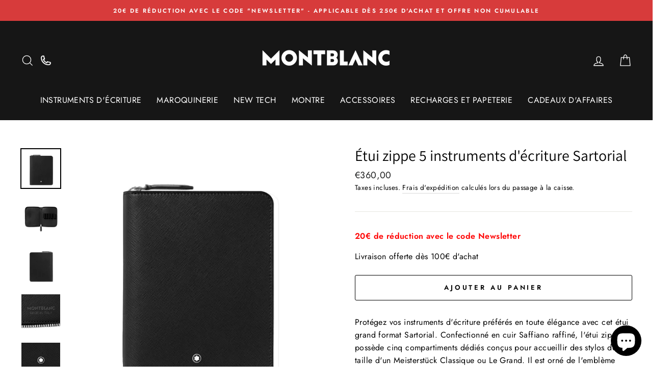

--- FILE ---
content_type: text/html; charset=utf-8
request_url: https://montblanc-boutique-toulouse.com/products/etui-zippe-5-instruments-decriture-sartorial
body_size: 38148
content:
<!doctype html>
<html class="no-js" lang="fr" dir="ltr">
<head>
  <link rel="stylesheet" href="https://obscure-escarpment-2240.herokuapp.com/stylesheets/bcpo-front.css">
  <script>var bcpo_product={"id":8786886164808,"title":"Étui zippe 5 instruments d'écriture Sartorial","handle":"etui-zippe-5-instruments-decriture-sartorial","description":"\u003cp data-ytos-ver=\"0.5.0\" data-ytos-scope=\"1647597336804505\" data-ytos-opt='{\"config\":{\"RefreshOnColorChange\":false,\"RefreshOnSizeChange\":false,\"CustomLabel\":null,\"JavaScriptHelperScope\":\"1647597336804505\",\"ShouldRenderJavaScriptHelper\":true},\"options\":{\"attributeName\":\"editorialdescription\",\"updateRoute\":\"RenderProductAttributeRawAsync\"}}' data-ytos-ctrl=\"product.attributes\" class=\"attributes editorialdescription\"\u003e\u003cspan class=\"value\"\u003eProtégez vos instruments d'écriture préférés en toute élégance avec cet étui grand format Sartorial. Confectionné en cuir Saffiano raffiné, l'étui zippé possède cinq compartiments dédiés conçus pour accueillir des stylos de la taille d'un Meisterstück Classique ou Le Grand. Il est orné de l'emblème Montblanc, qui apporte la touche finale.\u003c\/span\u003e\u003c\/p\u003e\n\u003cp\u003e\u003cbr\u003e\u003cstrong\u003e\u003c\/strong\u003e\u003c\/p\u003e\n\u003cp\u003e\u003cspan style=\"font-size: 0.875rem;\" data-mce-fragment=\"1\" data-mce-style=\"font-size: 0.875rem;\"\u003eIdent. n° : \u003cspan data-mce-fragment=\"1\"\u003e198364\u003c\/span\u003e\u003cbr\u003e\u003c\/span\u003eMatériel : \u003cspan data-mce-fragment=\"1\"\u003eCuir \u003cbr\u003eDoublure : Cuir bovin pleine fleur imprimé Saffiano\u003cbr\u003e\u003c\/span\u003eFonctionnalités : Emplacement pour 5 stylos\u003cbr\u003eDimensions : \u003cspan class=\"length first\" data-mce-fragment=\"1\"\u003e130 x\u003cspan data-mce-fragment=\"1\"\u003e \u003c\/span\u003e\u003c\/span\u003e\u003cspan data-mce-fragment=\"1\"\u003e\u003c\/span\u003e\u003cspan class=\"width\" data-mce-fragment=\"1\"\u003e20\u003cspan data-mce-fragment=\"1\"\u003e x \u003c\/span\u003e\u003c\/span\u003e\u003cspan data-mce-fragment=\"1\"\u003e\u003c\/span\u003e\u003cspan class=\"height last\" data-mce-fragment=\"1\"\u003e160\u003cspan data-mce-fragment=\"1\"\u003e \u003c\/span\u003e\u003cspan class=\"unit\" data-mce-fragment=\"1\"\u003emm\u003c\/span\u003e\u003c\/span\u003e\u003cbr\u003eCouleur : Noir\u003cbr\u003e\u003c\/p\u003e","published_at":"2024-03-19T15:43:29+01:00","created_at":"2024-03-19T15:43:38+01:00","vendor":"Montblanc","type":"Étui pour stylo","tags":["Accessoire","CATEGORIE_Étui pour stylos","COLLECTION_Sartorial","COULEUR_Noir","Etui instrument d'écriture"],"price":36000,"price_min":36000,"price_max":36000,"available":true,"price_varies":false,"compare_at_price":null,"compare_at_price_min":0,"compare_at_price_max":0,"compare_at_price_varies":false,"variants":[{"id":48192708608328,"title":"Default Title","option1":"Default Title","option2":null,"option3":null,"sku":"198364","requires_shipping":true,"taxable":true,"featured_image":null,"available":true,"name":"Étui zippe 5 instruments d'écriture Sartorial","public_title":null,"options":["Default Title"],"price":36000,"weight":0,"compare_at_price":null,"inventory_management":"shopify","barcode":"4062037802947","requires_selling_plan":false,"selling_plan_allocations":[]}],"images":["\/\/montblanc-boutique-toulouse.com\/cdn\/shop\/products\/Etuizippe5instrumentsd_ecritureSartorial_2.jpg?v=1710859418","\/\/montblanc-boutique-toulouse.com\/cdn\/shop\/products\/Etuizippe5instrumentsd_ecritureSartorial_5.jpg?v=1710859418","\/\/montblanc-boutique-toulouse.com\/cdn\/shop\/products\/Etuizippe5instrumentsd_ecritureSartorial_4.jpg?v=1710859418","\/\/montblanc-boutique-toulouse.com\/cdn\/shop\/products\/Etuizippe5instrumentsd_ecritureSartorial_6.jpg?v=1710859418","\/\/montblanc-boutique-toulouse.com\/cdn\/shop\/products\/Etuizippe5instrumentsd_ecritureSartorial_1.jpg?v=1710859418","\/\/montblanc-boutique-toulouse.com\/cdn\/shop\/products\/Etuizippe5instrumentsd_ecritureSartorial_3.jpg?v=1710859418"],"featured_image":"\/\/montblanc-boutique-toulouse.com\/cdn\/shop\/products\/Etuizippe5instrumentsd_ecritureSartorial_2.jpg?v=1710859418","options":["Title"],"media":[{"alt":null,"id":48515043262792,"position":1,"preview_image":{"aspect_ratio":1.0,"height":800,"width":800,"src":"\/\/montblanc-boutique-toulouse.com\/cdn\/shop\/products\/Etuizippe5instrumentsd_ecritureSartorial_2.jpg?v=1710859418"},"aspect_ratio":1.0,"height":800,"media_type":"image","src":"\/\/montblanc-boutique-toulouse.com\/cdn\/shop\/products\/Etuizippe5instrumentsd_ecritureSartorial_2.jpg?v=1710859418","width":800},{"alt":null,"id":48515043295560,"position":2,"preview_image":{"aspect_ratio":1.0,"height":800,"width":800,"src":"\/\/montblanc-boutique-toulouse.com\/cdn\/shop\/products\/Etuizippe5instrumentsd_ecritureSartorial_5.jpg?v=1710859418"},"aspect_ratio":1.0,"height":800,"media_type":"image","src":"\/\/montblanc-boutique-toulouse.com\/cdn\/shop\/products\/Etuizippe5instrumentsd_ecritureSartorial_5.jpg?v=1710859418","width":800},{"alt":null,"id":48515043328328,"position":3,"preview_image":{"aspect_ratio":1.0,"height":800,"width":800,"src":"\/\/montblanc-boutique-toulouse.com\/cdn\/shop\/products\/Etuizippe5instrumentsd_ecritureSartorial_4.jpg?v=1710859418"},"aspect_ratio":1.0,"height":800,"media_type":"image","src":"\/\/montblanc-boutique-toulouse.com\/cdn\/shop\/products\/Etuizippe5instrumentsd_ecritureSartorial_4.jpg?v=1710859418","width":800},{"alt":null,"id":48515043361096,"position":4,"preview_image":{"aspect_ratio":1.0,"height":800,"width":800,"src":"\/\/montblanc-boutique-toulouse.com\/cdn\/shop\/products\/Etuizippe5instrumentsd_ecritureSartorial_6.jpg?v=1710859418"},"aspect_ratio":1.0,"height":800,"media_type":"image","src":"\/\/montblanc-boutique-toulouse.com\/cdn\/shop\/products\/Etuizippe5instrumentsd_ecritureSartorial_6.jpg?v=1710859418","width":800},{"alt":null,"id":48515043393864,"position":5,"preview_image":{"aspect_ratio":1.0,"height":800,"width":800,"src":"\/\/montblanc-boutique-toulouse.com\/cdn\/shop\/products\/Etuizippe5instrumentsd_ecritureSartorial_1.jpg?v=1710859418"},"aspect_ratio":1.0,"height":800,"media_type":"image","src":"\/\/montblanc-boutique-toulouse.com\/cdn\/shop\/products\/Etuizippe5instrumentsd_ecritureSartorial_1.jpg?v=1710859418","width":800},{"alt":null,"id":48515043426632,"position":6,"preview_image":{"aspect_ratio":1.0,"height":800,"width":800,"src":"\/\/montblanc-boutique-toulouse.com\/cdn\/shop\/products\/Etuizippe5instrumentsd_ecritureSartorial_3.jpg?v=1710859418"},"aspect_ratio":1.0,"height":800,"media_type":"image","src":"\/\/montblanc-boutique-toulouse.com\/cdn\/shop\/products\/Etuizippe5instrumentsd_ecritureSartorial_3.jpg?v=1710859418","width":800}],"requires_selling_plan":false,"selling_plan_groups":[],"content":"\u003cp data-ytos-ver=\"0.5.0\" data-ytos-scope=\"1647597336804505\" data-ytos-opt='{\"config\":{\"RefreshOnColorChange\":false,\"RefreshOnSizeChange\":false,\"CustomLabel\":null,\"JavaScriptHelperScope\":\"1647597336804505\",\"ShouldRenderJavaScriptHelper\":true},\"options\":{\"attributeName\":\"editorialdescription\",\"updateRoute\":\"RenderProductAttributeRawAsync\"}}' data-ytos-ctrl=\"product.attributes\" class=\"attributes editorialdescription\"\u003e\u003cspan class=\"value\"\u003eProtégez vos instruments d'écriture préférés en toute élégance avec cet étui grand format Sartorial. Confectionné en cuir Saffiano raffiné, l'étui zippé possède cinq compartiments dédiés conçus pour accueillir des stylos de la taille d'un Meisterstück Classique ou Le Grand. Il est orné de l'emblème Montblanc, qui apporte la touche finale.\u003c\/span\u003e\u003c\/p\u003e\n\u003cp\u003e\u003cbr\u003e\u003cstrong\u003e\u003c\/strong\u003e\u003c\/p\u003e\n\u003cp\u003e\u003cspan style=\"font-size: 0.875rem;\" data-mce-fragment=\"1\" data-mce-style=\"font-size: 0.875rem;\"\u003eIdent. n° : \u003cspan data-mce-fragment=\"1\"\u003e198364\u003c\/span\u003e\u003cbr\u003e\u003c\/span\u003eMatériel : \u003cspan data-mce-fragment=\"1\"\u003eCuir \u003cbr\u003eDoublure : Cuir bovin pleine fleur imprimé Saffiano\u003cbr\u003e\u003c\/span\u003eFonctionnalités : Emplacement pour 5 stylos\u003cbr\u003eDimensions : \u003cspan class=\"length first\" data-mce-fragment=\"1\"\u003e130 x\u003cspan data-mce-fragment=\"1\"\u003e \u003c\/span\u003e\u003c\/span\u003e\u003cspan data-mce-fragment=\"1\"\u003e\u003c\/span\u003e\u003cspan class=\"width\" data-mce-fragment=\"1\"\u003e20\u003cspan data-mce-fragment=\"1\"\u003e x \u003c\/span\u003e\u003c\/span\u003e\u003cspan data-mce-fragment=\"1\"\u003e\u003c\/span\u003e\u003cspan class=\"height last\" data-mce-fragment=\"1\"\u003e160\u003cspan data-mce-fragment=\"1\"\u003e \u003c\/span\u003e\u003cspan class=\"unit\" data-mce-fragment=\"1\"\u003emm\u003c\/span\u003e\u003c\/span\u003e\u003cbr\u003eCouleur : Noir\u003cbr\u003e\u003c\/p\u003e"}; var bcpo_data={"product_id":"8436547420488","virtual_options":[{"title":"","type":"instructions","unique":"_sojbc4lyc","values":[{"key":"<p><strong style=\"color: rgb(255, 0, 0);\">20€ de réduction avec le code Newsletter</strong></p><p>Livraison offerte dès 100€ d'achat</p>"}]}]}; var bcpo_settings={"fallback":"default","auto_select":"on","load_main_image":"on","replaceImage":"on","border_style":"round","tooltips":"show","sold_out_style":"transparent","theme":"light","jumbo_colors":"medium","jumbo_images":"medium","circle_swatches":"","inventory_style":"amazon","override_ajax":"on","add_price_addons":"off","theme2":"off","money_format2":"€{{amount_with_comma_separator}} EUR","money_format_without_currency":"€{{amount_with_comma_separator}}","show_currency":"off","global_auto_image_options":"","global_color_options":"","global_colors":[{"key":"","value":"ecf42f"}],"shop_currency":"EUR"};var inventory_quantity = [];inventory_quantity.push(100);if(bcpo_product) { for (var i = 0; i < bcpo_product.variants.length; i += 1) { bcpo_product.variants[i].inventory_quantity = inventory_quantity[i]; }}window.bcpo = window.bcpo || {}; bcpo.cart = {"note":null,"attributes":{},"original_total_price":0,"total_price":0,"total_discount":0,"total_weight":0.0,"item_count":0,"items":[],"requires_shipping":false,"currency":"EUR","items_subtotal_price":0,"cart_level_discount_applications":[],"checkout_charge_amount":0}; bcpo.ogFormData = FormData;</script>
  
    <!-- Global site tag (gtag.js) - Google Ads: 755379487 -->
<script async src="https://www.googletagmanager.com/gtag/js?id=AW-755379487"></script>
<script>
  window.dataLayer = window.dataLayer || [];
  function gtag(){dataLayer.push(arguments);}
  gtag('js', new Date());

  gtag('config', 'AW-755379487');
</script>
  <script>var bcpo_product={"id":8786886164808,"title":"Étui zippe 5 instruments d'écriture Sartorial","handle":"etui-zippe-5-instruments-decriture-sartorial","description":"\u003cp data-ytos-ver=\"0.5.0\" data-ytos-scope=\"1647597336804505\" data-ytos-opt='{\"config\":{\"RefreshOnColorChange\":false,\"RefreshOnSizeChange\":false,\"CustomLabel\":null,\"JavaScriptHelperScope\":\"1647597336804505\",\"ShouldRenderJavaScriptHelper\":true},\"options\":{\"attributeName\":\"editorialdescription\",\"updateRoute\":\"RenderProductAttributeRawAsync\"}}' data-ytos-ctrl=\"product.attributes\" class=\"attributes editorialdescription\"\u003e\u003cspan class=\"value\"\u003eProtégez vos instruments d'écriture préférés en toute élégance avec cet étui grand format Sartorial. Confectionné en cuir Saffiano raffiné, l'étui zippé possède cinq compartiments dédiés conçus pour accueillir des stylos de la taille d'un Meisterstück Classique ou Le Grand. Il est orné de l'emblème Montblanc, qui apporte la touche finale.\u003c\/span\u003e\u003c\/p\u003e\n\u003cp\u003e\u003cbr\u003e\u003cstrong\u003e\u003c\/strong\u003e\u003c\/p\u003e\n\u003cp\u003e\u003cspan style=\"font-size: 0.875rem;\" data-mce-fragment=\"1\" data-mce-style=\"font-size: 0.875rem;\"\u003eIdent. n° : \u003cspan data-mce-fragment=\"1\"\u003e198364\u003c\/span\u003e\u003cbr\u003e\u003c\/span\u003eMatériel : \u003cspan data-mce-fragment=\"1\"\u003eCuir \u003cbr\u003eDoublure : Cuir bovin pleine fleur imprimé Saffiano\u003cbr\u003e\u003c\/span\u003eFonctionnalités : Emplacement pour 5 stylos\u003cbr\u003eDimensions : \u003cspan class=\"length first\" data-mce-fragment=\"1\"\u003e130 x\u003cspan data-mce-fragment=\"1\"\u003e \u003c\/span\u003e\u003c\/span\u003e\u003cspan data-mce-fragment=\"1\"\u003e\u003c\/span\u003e\u003cspan class=\"width\" data-mce-fragment=\"1\"\u003e20\u003cspan data-mce-fragment=\"1\"\u003e x \u003c\/span\u003e\u003c\/span\u003e\u003cspan data-mce-fragment=\"1\"\u003e\u003c\/span\u003e\u003cspan class=\"height last\" data-mce-fragment=\"1\"\u003e160\u003cspan data-mce-fragment=\"1\"\u003e \u003c\/span\u003e\u003cspan class=\"unit\" data-mce-fragment=\"1\"\u003emm\u003c\/span\u003e\u003c\/span\u003e\u003cbr\u003eCouleur : Noir\u003cbr\u003e\u003c\/p\u003e","published_at":"2024-03-19T15:43:29+01:00","created_at":"2024-03-19T15:43:38+01:00","vendor":"Montblanc","type":"Étui pour stylo","tags":["Accessoire","CATEGORIE_Étui pour stylos","COLLECTION_Sartorial","COULEUR_Noir","Etui instrument d'écriture"],"price":36000,"price_min":36000,"price_max":36000,"available":true,"price_varies":false,"compare_at_price":null,"compare_at_price_min":0,"compare_at_price_max":0,"compare_at_price_varies":false,"variants":[{"id":48192708608328,"title":"Default Title","option1":"Default Title","option2":null,"option3":null,"sku":"198364","requires_shipping":true,"taxable":true,"featured_image":null,"available":true,"name":"Étui zippe 5 instruments d'écriture Sartorial","public_title":null,"options":["Default Title"],"price":36000,"weight":0,"compare_at_price":null,"inventory_management":"shopify","barcode":"4062037802947","requires_selling_plan":false,"selling_plan_allocations":[]}],"images":["\/\/montblanc-boutique-toulouse.com\/cdn\/shop\/products\/Etuizippe5instrumentsd_ecritureSartorial_2.jpg?v=1710859418","\/\/montblanc-boutique-toulouse.com\/cdn\/shop\/products\/Etuizippe5instrumentsd_ecritureSartorial_5.jpg?v=1710859418","\/\/montblanc-boutique-toulouse.com\/cdn\/shop\/products\/Etuizippe5instrumentsd_ecritureSartorial_4.jpg?v=1710859418","\/\/montblanc-boutique-toulouse.com\/cdn\/shop\/products\/Etuizippe5instrumentsd_ecritureSartorial_6.jpg?v=1710859418","\/\/montblanc-boutique-toulouse.com\/cdn\/shop\/products\/Etuizippe5instrumentsd_ecritureSartorial_1.jpg?v=1710859418","\/\/montblanc-boutique-toulouse.com\/cdn\/shop\/products\/Etuizippe5instrumentsd_ecritureSartorial_3.jpg?v=1710859418"],"featured_image":"\/\/montblanc-boutique-toulouse.com\/cdn\/shop\/products\/Etuizippe5instrumentsd_ecritureSartorial_2.jpg?v=1710859418","options":["Title"],"media":[{"alt":null,"id":48515043262792,"position":1,"preview_image":{"aspect_ratio":1.0,"height":800,"width":800,"src":"\/\/montblanc-boutique-toulouse.com\/cdn\/shop\/products\/Etuizippe5instrumentsd_ecritureSartorial_2.jpg?v=1710859418"},"aspect_ratio":1.0,"height":800,"media_type":"image","src":"\/\/montblanc-boutique-toulouse.com\/cdn\/shop\/products\/Etuizippe5instrumentsd_ecritureSartorial_2.jpg?v=1710859418","width":800},{"alt":null,"id":48515043295560,"position":2,"preview_image":{"aspect_ratio":1.0,"height":800,"width":800,"src":"\/\/montblanc-boutique-toulouse.com\/cdn\/shop\/products\/Etuizippe5instrumentsd_ecritureSartorial_5.jpg?v=1710859418"},"aspect_ratio":1.0,"height":800,"media_type":"image","src":"\/\/montblanc-boutique-toulouse.com\/cdn\/shop\/products\/Etuizippe5instrumentsd_ecritureSartorial_5.jpg?v=1710859418","width":800},{"alt":null,"id":48515043328328,"position":3,"preview_image":{"aspect_ratio":1.0,"height":800,"width":800,"src":"\/\/montblanc-boutique-toulouse.com\/cdn\/shop\/products\/Etuizippe5instrumentsd_ecritureSartorial_4.jpg?v=1710859418"},"aspect_ratio":1.0,"height":800,"media_type":"image","src":"\/\/montblanc-boutique-toulouse.com\/cdn\/shop\/products\/Etuizippe5instrumentsd_ecritureSartorial_4.jpg?v=1710859418","width":800},{"alt":null,"id":48515043361096,"position":4,"preview_image":{"aspect_ratio":1.0,"height":800,"width":800,"src":"\/\/montblanc-boutique-toulouse.com\/cdn\/shop\/products\/Etuizippe5instrumentsd_ecritureSartorial_6.jpg?v=1710859418"},"aspect_ratio":1.0,"height":800,"media_type":"image","src":"\/\/montblanc-boutique-toulouse.com\/cdn\/shop\/products\/Etuizippe5instrumentsd_ecritureSartorial_6.jpg?v=1710859418","width":800},{"alt":null,"id":48515043393864,"position":5,"preview_image":{"aspect_ratio":1.0,"height":800,"width":800,"src":"\/\/montblanc-boutique-toulouse.com\/cdn\/shop\/products\/Etuizippe5instrumentsd_ecritureSartorial_1.jpg?v=1710859418"},"aspect_ratio":1.0,"height":800,"media_type":"image","src":"\/\/montblanc-boutique-toulouse.com\/cdn\/shop\/products\/Etuizippe5instrumentsd_ecritureSartorial_1.jpg?v=1710859418","width":800},{"alt":null,"id":48515043426632,"position":6,"preview_image":{"aspect_ratio":1.0,"height":800,"width":800,"src":"\/\/montblanc-boutique-toulouse.com\/cdn\/shop\/products\/Etuizippe5instrumentsd_ecritureSartorial_3.jpg?v=1710859418"},"aspect_ratio":1.0,"height":800,"media_type":"image","src":"\/\/montblanc-boutique-toulouse.com\/cdn\/shop\/products\/Etuizippe5instrumentsd_ecritureSartorial_3.jpg?v=1710859418","width":800}],"requires_selling_plan":false,"selling_plan_groups":[],"content":"\u003cp data-ytos-ver=\"0.5.0\" data-ytos-scope=\"1647597336804505\" data-ytos-opt='{\"config\":{\"RefreshOnColorChange\":false,\"RefreshOnSizeChange\":false,\"CustomLabel\":null,\"JavaScriptHelperScope\":\"1647597336804505\",\"ShouldRenderJavaScriptHelper\":true},\"options\":{\"attributeName\":\"editorialdescription\",\"updateRoute\":\"RenderProductAttributeRawAsync\"}}' data-ytos-ctrl=\"product.attributes\" class=\"attributes editorialdescription\"\u003e\u003cspan class=\"value\"\u003eProtégez vos instruments d'écriture préférés en toute élégance avec cet étui grand format Sartorial. Confectionné en cuir Saffiano raffiné, l'étui zippé possède cinq compartiments dédiés conçus pour accueillir des stylos de la taille d'un Meisterstück Classique ou Le Grand. Il est orné de l'emblème Montblanc, qui apporte la touche finale.\u003c\/span\u003e\u003c\/p\u003e\n\u003cp\u003e\u003cbr\u003e\u003cstrong\u003e\u003c\/strong\u003e\u003c\/p\u003e\n\u003cp\u003e\u003cspan style=\"font-size: 0.875rem;\" data-mce-fragment=\"1\" data-mce-style=\"font-size: 0.875rem;\"\u003eIdent. n° : \u003cspan data-mce-fragment=\"1\"\u003e198364\u003c\/span\u003e\u003cbr\u003e\u003c\/span\u003eMatériel : \u003cspan data-mce-fragment=\"1\"\u003eCuir \u003cbr\u003eDoublure : Cuir bovin pleine fleur imprimé Saffiano\u003cbr\u003e\u003c\/span\u003eFonctionnalités : Emplacement pour 5 stylos\u003cbr\u003eDimensions : \u003cspan class=\"length first\" data-mce-fragment=\"1\"\u003e130 x\u003cspan data-mce-fragment=\"1\"\u003e \u003c\/span\u003e\u003c\/span\u003e\u003cspan data-mce-fragment=\"1\"\u003e\u003c\/span\u003e\u003cspan class=\"width\" data-mce-fragment=\"1\"\u003e20\u003cspan data-mce-fragment=\"1\"\u003e x \u003c\/span\u003e\u003c\/span\u003e\u003cspan data-mce-fragment=\"1\"\u003e\u003c\/span\u003e\u003cspan class=\"height last\" data-mce-fragment=\"1\"\u003e160\u003cspan data-mce-fragment=\"1\"\u003e \u003c\/span\u003e\u003cspan class=\"unit\" data-mce-fragment=\"1\"\u003emm\u003c\/span\u003e\u003c\/span\u003e\u003cbr\u003eCouleur : Noir\u003cbr\u003e\u003c\/p\u003e"}; 
  var bcpo_data={"product_id":"8436547420488","virtual_options":[{"title":"","type":"instructions","unique":"_sojbc4lyc","values":[{"key":"<p><strong style=\"color: rgb(255, 0, 0);\">20€ de réduction avec le code Newsletter</strong></p><p>Livraison offerte dès 100€ d'achat</p>"}]}]}; 
  var bcpo_settings={"fallback":"default","auto_select":"on","load_main_image":"on","replaceImage":"on","border_style":"round","tooltips":"show","sold_out_style":"transparent","theme":"light","jumbo_colors":"medium","jumbo_images":"medium","circle_swatches":"","inventory_style":"amazon","override_ajax":"on","add_price_addons":"off","theme2":"off","money_format2":"€{{amount_with_comma_separator}} EUR","money_format_without_currency":"€{{amount_with_comma_separator}}","show_currency":"off","global_auto_image_options":"","global_color_options":"","global_colors":[{"key":"","value":"ecf42f"}],"shop_currency":"EUR"};var inventory_quantity = [];
  inventory_quantity.push(100);
  if(bcpo_product) { for (var i = 0; i < bcpo_product.variants.length; i += 1) 
  { bcpo_product.variants[i].inventory_quantity = inventory_quantity[i]; }}window.bcpo = window.bcpo || {}; bcpo.cart = {"note":null,"attributes":{},"original_total_price":0,"total_price":0,"total_discount":0,"total_weight":0.0,"item_count":0,"items":[],"requires_shipping":false,"currency":"EUR","items_subtotal_price":0,"cart_level_discount_applications":[],"checkout_charge_amount":0}; bcpo.ogFormData = FormData;</script>
  
<!-- microsoft conversion tracking tag-->
  <script>(function(w,d,t,r,u){var f,n,i;w[u]=w[u]||[],f=function(){var o={ti:"134607187"};o.q=w[u],w[u]=new UET(o),w[u].push("pageLoad")},n=d.createElement(t),n.src=r,n.async=1,n.onload=n.onreadystatechange=function(){var s=this.readyState;s&&s!=="loaded"&&s!=="complete"||(f(),n.onload=n.onreadystatechange=null)},i=d.getElementsByTagName(t)[0],i.parentNode.insertBefore(n,i)})(window,document,"script","//bat.bing.com/bat.js","uetq");</script>
  
  <meta name="google-site-verification" content="3XWUPvk7Rs1WDXpDGRDrb7Ne7v3L54cd0noMFgg1TOc" />
  
    <!-- Taboola Pixel Code -->
<script type='text/javascript'>
  window._tfa = window._tfa || [];
  window._tfa.push({notify: 'event', name: 'page_view', id: 1414894});
  !function (t, f, a, x) {
         if (!document.getElementById(x)) {
            t.async = 1;t.src = a;t.id=x;f.parentNode.insertBefore(t, f);
         }
  }(document.createElement('script'),
  document.getElementsByTagName('script')[0],
  '//cdn.taboola.com/libtrc/unip/1414894/tfa.js',
  'tb_tfa_script');
</script>
<!-- End of Taboola Pixel Code --><!-- /snippets/ls-head.liquid -->
<!-- /snippets/ls-sdk.liquid -->
<script type="text/javascript">
  window.LangShopConfig = {
    "currentLanguage": "fr",
    "currentCurrency": "",
    "shopifyLocales":[{"code":"fr","rootUrl":"\/"}    ]
,
    "shopifyCurrencies": ["EUR"],
    "originalLanguage": null,
    "targetLanguages": null,
    "languagesSwitchers": null,
    "defaultCurrency": null,
    "targetCurrencies": null,
    "currenciesSwitchers": null,
    "languageDetection": null,
    "languagesCountries": null,
    "languagesBrowsers": null,
    "currencyDetection": null,
    "currenciesLanguages": null,
    "currenciesCountries": null,
    "recommendationAlert": null,
    "currencyInQueryParam":true,
    "allowAutomaticRedirects":true,
    "storeMoneyFormat": "€{{amount_with_comma_separator}}",
    "storeMoneyWithCurrencyFormat": "€{{amount_with_comma_separator}} EUR",
    "themeDynamics":[],
    "isAdmin":false,
    "isPreview":false,
    "i18n":{}};
</script>
<script src="//montblanc-boutique-toulouse.com/cdn/shop/t/6/assets/ls-sdk.js?v=130636557346157748801639064779&proxy_prefix=/apps/langshop" async></script><meta charset="utf-8">
  <meta http-equiv="X-UA-Compatible" content="IE=edge,chrome=1">
  <meta name="viewport" content="width=device-width,initial-scale=1">
  <meta name="theme-color" content="#111111">
  <link rel="canonical" href="https://montblanc-boutique-toulouse.com/products/etui-zippe-5-instruments-decriture-sartorial">
  <link rel="canonical" href="https://montblanc-boutique-toulouse.com/products/etui-zippe-5-instruments-decriture-sartorial">
  <link rel="preconnect" href="https://cdn.shopify.com">
  <link rel="preconnect" href="https://fonts.shopifycdn.com">
  <link rel="dns-prefetch" href="https://productreviews.shopifycdn.com">
  <link rel="dns-prefetch" href="https://ajax.googleapis.com">
  <link rel="dns-prefetch" href="https://maps.googleapis.com">
  <link rel="dns-prefetch" href="https://maps.gstatic.com"><link rel="shortcut icon" href="//montblanc-boutique-toulouse.com/cdn/shop/files/Favicon_Montblanc_32x32.png?v=1623687914" type="image/png" /><title>Étui zippe 5 instruments d&#39;écriture Sartorial
&ndash; Montblanc Toulouse [France]
</title>
<meta name="description" content="Protégez vos instruments d&#39;écriture préférés en toute élégance avec cet étui grand format Sartorial. Confectionné en cuir Saffiano raffiné, l&#39;étui zippé possède cinq compartiments dédiés conçus pour accueillir des stylos de la taille d&#39;un Meisterstück Classique ou Le Grand. Il est orné de l&#39;emblème Montblanc, qui appor"><meta property="og:site_name" content="Montblanc Toulouse [France]">
  <meta property="og:url" content="https://montblanc-boutique-toulouse.com/products/etui-zippe-5-instruments-decriture-sartorial">
  <meta property="og:title" content="Étui zippe 5 instruments d&#39;écriture Sartorial">
  <meta property="og:type" content="product">
  <meta property="og:description" content="Protégez vos instruments d&#39;écriture préférés en toute élégance avec cet étui grand format Sartorial. Confectionné en cuir Saffiano raffiné, l&#39;étui zippé possède cinq compartiments dédiés conçus pour accueillir des stylos de la taille d&#39;un Meisterstück Classique ou Le Grand. Il est orné de l&#39;emblème Montblanc, qui appor"><meta property="og:image" content="http://montblanc-boutique-toulouse.com/cdn/shop/products/Etuizippe5instrumentsd_ecritureSartorial_2_1200x1200.jpg?v=1710859418"><meta property="og:image" content="http://montblanc-boutique-toulouse.com/cdn/shop/products/Etuizippe5instrumentsd_ecritureSartorial_5_1200x1200.jpg?v=1710859418"><meta property="og:image" content="http://montblanc-boutique-toulouse.com/cdn/shop/products/Etuizippe5instrumentsd_ecritureSartorial_4_1200x1200.jpg?v=1710859418">
  <meta property="og:image:secure_url" content="https://montblanc-boutique-toulouse.com/cdn/shop/products/Etuizippe5instrumentsd_ecritureSartorial_2_1200x1200.jpg?v=1710859418"><meta property="og:image:secure_url" content="https://montblanc-boutique-toulouse.com/cdn/shop/products/Etuizippe5instrumentsd_ecritureSartorial_5_1200x1200.jpg?v=1710859418"><meta property="og:image:secure_url" content="https://montblanc-boutique-toulouse.com/cdn/shop/products/Etuizippe5instrumentsd_ecritureSartorial_4_1200x1200.jpg?v=1710859418">
  <meta name="twitter:site" content="@">
  <meta name="twitter:card" content="summary_large_image">
  <meta name="twitter:title" content="Étui zippe 5 instruments d'écriture Sartorial">
  <meta name="twitter:description" content="Protégez vos instruments d&#39;écriture préférés en toute élégance avec cet étui grand format Sartorial. Confectionné en cuir Saffiano raffiné, l&#39;étui zippé possède cinq compartiments dédiés conçus pour accueillir des stylos de la taille d&#39;un Meisterstück Classique ou Le Grand. Il est orné de l&#39;emblème Montblanc, qui appor">
<style data-shopify>@font-face {
  font-family: Assistant;
  font-weight: 400;
  font-style: normal;
  font-display: swap;
  src: url("//montblanc-boutique-toulouse.com/cdn/fonts/assistant/assistant_n4.9120912a469cad1cc292572851508ca49d12e768.woff2") format("woff2"),
       url("//montblanc-boutique-toulouse.com/cdn/fonts/assistant/assistant_n4.6e9875ce64e0fefcd3f4446b7ec9036b3ddd2985.woff") format("woff");
}

  @font-face {
  font-family: Jost;
  font-weight: 400;
  font-style: normal;
  font-display: swap;
  src: url("//montblanc-boutique-toulouse.com/cdn/fonts/jost/jost_n4.d47a1b6347ce4a4c9f437608011273009d91f2b7.woff2") format("woff2"),
       url("//montblanc-boutique-toulouse.com/cdn/fonts/jost/jost_n4.791c46290e672b3f85c3d1c651ef2efa3819eadd.woff") format("woff");
}


  @font-face {
  font-family: Jost;
  font-weight: 600;
  font-style: normal;
  font-display: swap;
  src: url("//montblanc-boutique-toulouse.com/cdn/fonts/jost/jost_n6.ec1178db7a7515114a2d84e3dd680832b7af8b99.woff2") format("woff2"),
       url("//montblanc-boutique-toulouse.com/cdn/fonts/jost/jost_n6.b1178bb6bdd3979fef38e103a3816f6980aeaff9.woff") format("woff");
}

  @font-face {
  font-family: Jost;
  font-weight: 400;
  font-style: italic;
  font-display: swap;
  src: url("//montblanc-boutique-toulouse.com/cdn/fonts/jost/jost_i4.b690098389649750ada222b9763d55796c5283a5.woff2") format("woff2"),
       url("//montblanc-boutique-toulouse.com/cdn/fonts/jost/jost_i4.fd766415a47e50b9e391ae7ec04e2ae25e7e28b0.woff") format("woff");
}

  @font-face {
  font-family: Jost;
  font-weight: 600;
  font-style: italic;
  font-display: swap;
  src: url("//montblanc-boutique-toulouse.com/cdn/fonts/jost/jost_i6.9af7e5f39e3a108c08f24047a4276332d9d7b85e.woff2") format("woff2"),
       url("//montblanc-boutique-toulouse.com/cdn/fonts/jost/jost_i6.2bf310262638f998ed206777ce0b9a3b98b6fe92.woff") format("woff");
}

</style><link href="//montblanc-boutique-toulouse.com/cdn/shop/t/6/assets/theme.css?v=54835944009864991961696347856" rel="stylesheet" type="text/css" media="all" />
<style data-shopify>:root {
    --typeHeaderPrimary: Assistant;
    --typeHeaderFallback: sans-serif;
    --typeHeaderSize: 35px;
    --typeHeaderWeight: 400;
    --typeHeaderLineHeight: 1;
    --typeHeaderSpacing: 0.0em;

    --typeBasePrimary:Jost;
    --typeBaseFallback:sans-serif;
    --typeBaseSize: 16px;
    --typeBaseWeight: 400;
    --typeBaseSpacing: 0.025em;
    --typeBaseLineHeight: 1.6;

    --typeCollectionTitle: 18px;

    --iconWeight: 3px;
    --iconLinecaps: miter;

    
      --buttonRadius: 3px;
    

    --colorGridOverlayOpacity: 0.1;
  }</style><link rel="stylesheet" href="https://cdnjs.cloudflare.com/ajax/libs/jquery-modal/0.9.1/jquery.modal.min.css" />

  <script>
    document.documentElement.className = document.documentElement.className.replace('no-js', 'js');

    window.theme = window.theme || {};
    theme.routes = {
      home: "/",
      cart: "/cart",
      cartAdd: "/cart/add.js",
      cartChange: "/cart/change"
    };
    theme.strings = {
      soldOut: "Épuisé",
      unavailable: "Non disponible",
      stockLabel: "[count] en stock",
      willNotShipUntil: "Sera expédié après [date]",
      willBeInStockAfter: "Sera en stock à compter de [date]",
      waitingForStock: "Inventaire sur le chemin",
      savePrice: "Épargnez [saved_amount]",
      cartEmpty: "Votre panier est vide.",
      cartTermsConfirmation: "Vous devez accepter les termes et conditions de vente pour vérifier"
    };
    theme.settings = {
      dynamicVariantsEnable: true,
      dynamicVariantType: "button",
      cartType: "page",
      moneyFormat: "€{{amount_with_comma_separator}}",
      saveType: "dollar",
      recentlyViewedEnabled: false,
      predictiveSearch: true,
      predictiveSearchType: "product,article,page",
      inventoryThreshold: 10,
      quickView: false,
      themeName: 'Impulse',
      themeVersion: "3.6.2"
    };
  </script>

  <script>window.performance && window.performance.mark && window.performance.mark('shopify.content_for_header.start');</script><meta name="google-site-verification" content="3XWUPvk7Rs1WDXpDGRDrb7Ne7v3L54cd0noMFgg1TOc">
<meta id="shopify-digital-wallet" name="shopify-digital-wallet" content="/57455870113/digital_wallets/dialog">
<meta name="shopify-checkout-api-token" content="9fa916ef5be768391f5c0813b65bc2f8">
<meta id="in-context-paypal-metadata" data-shop-id="57455870113" data-venmo-supported="false" data-environment="production" data-locale="fr_FR" data-paypal-v4="true" data-currency="EUR">
<link rel="alternate" type="application/json+oembed" href="https://montblanc-boutique-toulouse.com/products/etui-zippe-5-instruments-decriture-sartorial.oembed">
<script async="async" src="/checkouts/internal/preloads.js?locale=fr-FR"></script>
<script id="shopify-features" type="application/json">{"accessToken":"9fa916ef5be768391f5c0813b65bc2f8","betas":["rich-media-storefront-analytics"],"domain":"montblanc-boutique-toulouse.com","predictiveSearch":true,"shopId":57455870113,"locale":"fr"}</script>
<script>var Shopify = Shopify || {};
Shopify.shop = "montblanc-boutique-toulouse.myshopify.com";
Shopify.locale = "fr";
Shopify.currency = {"active":"EUR","rate":"1.0"};
Shopify.country = "FR";
Shopify.theme = {"name":"Montblanc Toulouse (import Monaco conciergerie)","id":129378255101,"schema_name":"LangShop Theme","schema_version":"2.8.1","theme_store_id":null,"role":"main"};
Shopify.theme.handle = "null";
Shopify.theme.style = {"id":null,"handle":null};
Shopify.cdnHost = "montblanc-boutique-toulouse.com/cdn";
Shopify.routes = Shopify.routes || {};
Shopify.routes.root = "/";</script>
<script type="module">!function(o){(o.Shopify=o.Shopify||{}).modules=!0}(window);</script>
<script>!function(o){function n(){var o=[];function n(){o.push(Array.prototype.slice.apply(arguments))}return n.q=o,n}var t=o.Shopify=o.Shopify||{};t.loadFeatures=n(),t.autoloadFeatures=n()}(window);</script>
<script id="shop-js-analytics" type="application/json">{"pageType":"product"}</script>
<script defer="defer" async type="module" src="//montblanc-boutique-toulouse.com/cdn/shopifycloud/shop-js/modules/v2/client.init-shop-cart-sync_BcDpqI9l.fr.esm.js"></script>
<script defer="defer" async type="module" src="//montblanc-boutique-toulouse.com/cdn/shopifycloud/shop-js/modules/v2/chunk.common_a1Rf5Dlz.esm.js"></script>
<script defer="defer" async type="module" src="//montblanc-boutique-toulouse.com/cdn/shopifycloud/shop-js/modules/v2/chunk.modal_Djra7sW9.esm.js"></script>
<script type="module">
  await import("//montblanc-boutique-toulouse.com/cdn/shopifycloud/shop-js/modules/v2/client.init-shop-cart-sync_BcDpqI9l.fr.esm.js");
await import("//montblanc-boutique-toulouse.com/cdn/shopifycloud/shop-js/modules/v2/chunk.common_a1Rf5Dlz.esm.js");
await import("//montblanc-boutique-toulouse.com/cdn/shopifycloud/shop-js/modules/v2/chunk.modal_Djra7sW9.esm.js");

  window.Shopify.SignInWithShop?.initShopCartSync?.({"fedCMEnabled":true,"windoidEnabled":true});

</script>
<script>(function() {
  var isLoaded = false;
  function asyncLoad() {
    if (isLoaded) return;
    isLoaded = true;
    var urls = ["\/\/cdn.shopify.com\/proxy\/12173c13cbe4e496a04ac4c46ffa53ec43b7fa21466f2d441f3583b038de6d1b\/obscure-escarpment-2240.herokuapp.com\/js\/best_custom_product_options.js?shop=montblanc-boutique-toulouse.myshopify.com\u0026sp-cache-control=cHVibGljLCBtYXgtYWdlPTkwMA","\/\/shopify.privy.com\/widget.js?shop=montblanc-boutique-toulouse.myshopify.com","https:\/\/gdprcdn.b-cdn.net\/js\/gdpr_cookie_consent.min.js?shop=montblanc-boutique-toulouse.myshopify.com","https:\/\/front.optimonk.com\/public\/183508\/shopify\/preload.js?shop=montblanc-boutique-toulouse.myshopify.com"];
    for (var i = 0; i < urls.length; i++) {
      var s = document.createElement('script');
      s.type = 'text/javascript';
      s.async = true;
      s.src = urls[i];
      var x = document.getElementsByTagName('script')[0];
      x.parentNode.insertBefore(s, x);
    }
  };
  if(window.attachEvent) {
    window.attachEvent('onload', asyncLoad);
  } else {
    window.addEventListener('load', asyncLoad, false);
  }
})();</script>
<script id="__st">var __st={"a":57455870113,"offset":3600,"reqid":"8473d0b2-2e51-4a57-9420-2841ed0c1e36-1769109887","pageurl":"montblanc-boutique-toulouse.com\/products\/etui-zippe-5-instruments-decriture-sartorial","u":"f4cac572acdd","p":"product","rtyp":"product","rid":8786886164808};</script>
<script>window.ShopifyPaypalV4VisibilityTracking = true;</script>
<script id="captcha-bootstrap">!function(){'use strict';const t='contact',e='account',n='new_comment',o=[[t,t],['blogs',n],['comments',n],[t,'customer']],c=[[e,'customer_login'],[e,'guest_login'],[e,'recover_customer_password'],[e,'create_customer']],r=t=>t.map((([t,e])=>`form[action*='/${t}']:not([data-nocaptcha='true']) input[name='form_type'][value='${e}']`)).join(','),a=t=>()=>t?[...document.querySelectorAll(t)].map((t=>t.form)):[];function s(){const t=[...o],e=r(t);return a(e)}const i='password',u='form_key',d=['recaptcha-v3-token','g-recaptcha-response','h-captcha-response',i],f=()=>{try{return window.sessionStorage}catch{return}},m='__shopify_v',_=t=>t.elements[u];function p(t,e,n=!1){try{const o=window.sessionStorage,c=JSON.parse(o.getItem(e)),{data:r}=function(t){const{data:e,action:n}=t;return t[m]||n?{data:e,action:n}:{data:t,action:n}}(c);for(const[e,n]of Object.entries(r))t.elements[e]&&(t.elements[e].value=n);n&&o.removeItem(e)}catch(o){console.error('form repopulation failed',{error:o})}}const l='form_type',E='cptcha';function T(t){t.dataset[E]=!0}const w=window,h=w.document,L='Shopify',v='ce_forms',y='captcha';let A=!1;((t,e)=>{const n=(g='f06e6c50-85a8-45c8-87d0-21a2b65856fe',I='https://cdn.shopify.com/shopifycloud/storefront-forms-hcaptcha/ce_storefront_forms_captcha_hcaptcha.v1.5.2.iife.js',D={infoText:'Protégé par hCaptcha',privacyText:'Confidentialité',termsText:'Conditions'},(t,e,n)=>{const o=w[L][v],c=o.bindForm;if(c)return c(t,g,e,D).then(n);var r;o.q.push([[t,g,e,D],n]),r=I,A||(h.body.append(Object.assign(h.createElement('script'),{id:'captcha-provider',async:!0,src:r})),A=!0)});var g,I,D;w[L]=w[L]||{},w[L][v]=w[L][v]||{},w[L][v].q=[],w[L][y]=w[L][y]||{},w[L][y].protect=function(t,e){n(t,void 0,e),T(t)},Object.freeze(w[L][y]),function(t,e,n,w,h,L){const[v,y,A,g]=function(t,e,n){const i=e?o:[],u=t?c:[],d=[...i,...u],f=r(d),m=r(i),_=r(d.filter((([t,e])=>n.includes(e))));return[a(f),a(m),a(_),s()]}(w,h,L),I=t=>{const e=t.target;return e instanceof HTMLFormElement?e:e&&e.form},D=t=>v().includes(t);t.addEventListener('submit',(t=>{const e=I(t);if(!e)return;const n=D(e)&&!e.dataset.hcaptchaBound&&!e.dataset.recaptchaBound,o=_(e),c=g().includes(e)&&(!o||!o.value);(n||c)&&t.preventDefault(),c&&!n&&(function(t){try{if(!f())return;!function(t){const e=f();if(!e)return;const n=_(t);if(!n)return;const o=n.value;o&&e.removeItem(o)}(t);const e=Array.from(Array(32),(()=>Math.random().toString(36)[2])).join('');!function(t,e){_(t)||t.append(Object.assign(document.createElement('input'),{type:'hidden',name:u})),t.elements[u].value=e}(t,e),function(t,e){const n=f();if(!n)return;const o=[...t.querySelectorAll(`input[type='${i}']`)].map((({name:t})=>t)),c=[...d,...o],r={};for(const[a,s]of new FormData(t).entries())c.includes(a)||(r[a]=s);n.setItem(e,JSON.stringify({[m]:1,action:t.action,data:r}))}(t,e)}catch(e){console.error('failed to persist form',e)}}(e),e.submit())}));const S=(t,e)=>{t&&!t.dataset[E]&&(n(t,e.some((e=>e===t))),T(t))};for(const o of['focusin','change'])t.addEventListener(o,(t=>{const e=I(t);D(e)&&S(e,y())}));const B=e.get('form_key'),M=e.get(l),P=B&&M;t.addEventListener('DOMContentLoaded',(()=>{const t=y();if(P)for(const e of t)e.elements[l].value===M&&p(e,B);[...new Set([...A(),...v().filter((t=>'true'===t.dataset.shopifyCaptcha))])].forEach((e=>S(e,t)))}))}(h,new URLSearchParams(w.location.search),n,t,e,['guest_login'])})(!0,!0)}();</script>
<script integrity="sha256-4kQ18oKyAcykRKYeNunJcIwy7WH5gtpwJnB7kiuLZ1E=" data-source-attribution="shopify.loadfeatures" defer="defer" src="//montblanc-boutique-toulouse.com/cdn/shopifycloud/storefront/assets/storefront/load_feature-a0a9edcb.js" crossorigin="anonymous"></script>
<script data-source-attribution="shopify.dynamic_checkout.dynamic.init">var Shopify=Shopify||{};Shopify.PaymentButton=Shopify.PaymentButton||{isStorefrontPortableWallets:!0,init:function(){window.Shopify.PaymentButton.init=function(){};var t=document.createElement("script");t.src="https://montblanc-boutique-toulouse.com/cdn/shopifycloud/portable-wallets/latest/portable-wallets.fr.js",t.type="module",document.head.appendChild(t)}};
</script>
<script data-source-attribution="shopify.dynamic_checkout.buyer_consent">
  function portableWalletsHideBuyerConsent(e){var t=document.getElementById("shopify-buyer-consent"),n=document.getElementById("shopify-subscription-policy-button");t&&n&&(t.classList.add("hidden"),t.setAttribute("aria-hidden","true"),n.removeEventListener("click",e))}function portableWalletsShowBuyerConsent(e){var t=document.getElementById("shopify-buyer-consent"),n=document.getElementById("shopify-subscription-policy-button");t&&n&&(t.classList.remove("hidden"),t.removeAttribute("aria-hidden"),n.addEventListener("click",e))}window.Shopify?.PaymentButton&&(window.Shopify.PaymentButton.hideBuyerConsent=portableWalletsHideBuyerConsent,window.Shopify.PaymentButton.showBuyerConsent=portableWalletsShowBuyerConsent);
</script>
<script>
  function portableWalletsCleanup(e){e&&e.src&&console.error("Failed to load portable wallets script "+e.src);var t=document.querySelectorAll("shopify-accelerated-checkout .shopify-payment-button__skeleton, shopify-accelerated-checkout-cart .wallet-cart-button__skeleton"),e=document.getElementById("shopify-buyer-consent");for(let e=0;e<t.length;e++)t[e].remove();e&&e.remove()}function portableWalletsNotLoadedAsModule(e){e instanceof ErrorEvent&&"string"==typeof e.message&&e.message.includes("import.meta")&&"string"==typeof e.filename&&e.filename.includes("portable-wallets")&&(window.removeEventListener("error",portableWalletsNotLoadedAsModule),window.Shopify.PaymentButton.failedToLoad=e,"loading"===document.readyState?document.addEventListener("DOMContentLoaded",window.Shopify.PaymentButton.init):window.Shopify.PaymentButton.init())}window.addEventListener("error",portableWalletsNotLoadedAsModule);
</script>

<script type="module" src="https://montblanc-boutique-toulouse.com/cdn/shopifycloud/portable-wallets/latest/portable-wallets.fr.js" onError="portableWalletsCleanup(this)" crossorigin="anonymous"></script>
<script nomodule>
  document.addEventListener("DOMContentLoaded", portableWalletsCleanup);
</script>

<link id="shopify-accelerated-checkout-styles" rel="stylesheet" media="screen" href="https://montblanc-boutique-toulouse.com/cdn/shopifycloud/portable-wallets/latest/accelerated-checkout-backwards-compat.css" crossorigin="anonymous">
<style id="shopify-accelerated-checkout-cart">
        #shopify-buyer-consent {
  margin-top: 1em;
  display: inline-block;
  width: 100%;
}

#shopify-buyer-consent.hidden {
  display: none;
}

#shopify-subscription-policy-button {
  background: none;
  border: none;
  padding: 0;
  text-decoration: underline;
  font-size: inherit;
  cursor: pointer;
}

#shopify-subscription-policy-button::before {
  box-shadow: none;
}

      </style>

<script>window.performance && window.performance.mark && window.performance.mark('shopify.content_for_header.end');</script>
  <script id="vopo-head">(function () { if (((document.documentElement.innerHTML.includes('asyncLoad') && !document.documentElement.innerHTML.includes('\/obscure' + '-escarpment-2240')) || (window.bcpo && bcpo.disabled)) && !window.location.href.match(/[&?]yesbcpo/)) return; var script = document.createElement('script'); script.src = "https://obscure-escarpment-2240.herokuapp.com/js/best_custom_product_options.js?shop=montblanc-boutique-toulouse.myshopify.com"; var vopoHead = document.getElementById('vopo-head'); vopoHead.parentNode.insertBefore(script, vopoHead); })();</script>
  
  <script src="https://cdnjs.cloudflare.com/ajax/libs/jquery/3.0.0/jquery.min.js"></script>

  <script src="//montblanc-boutique-toulouse.com/cdn/shop/t/6/assets/vendor-scripts-v7.js" defer="defer"></script><script src="//montblanc-boutique-toulouse.com/cdn/shop/t/6/assets/theme.js?v=9435249751767744711639064785" defer="defer"></script>
  <script src="https://cdnjs.cloudflare.com/ajax/libs/jquery-modal/0.9.1/jquery.modal.min.js"></script><!--Gem_Page_Header_Script-->
    


<!--End_Gem_Page_Header_Script-->



    

    
  
<!-- BEGIN app block: shopify://apps/consentmo-gdpr/blocks/gdpr_cookie_consent/4fbe573f-a377-4fea-9801-3ee0858cae41 -->


<!-- END app block --><!-- BEGIN app block: shopify://apps/gempages-builder/blocks/embed-gp-script-head/20b379d4-1b20-474c-a6ca-665c331919f3 -->














<!-- END app block --><!-- BEGIN app block: shopify://apps/vo-product-options/blocks/embed-block/430cbd7b-bd20-4c16-ba41-db6f4c645164 --><script>var bcpo_product={"id":8786886164808,"title":"Étui zippe 5 instruments d'écriture Sartorial","handle":"etui-zippe-5-instruments-decriture-sartorial","description":"\u003cp data-ytos-ver=\"0.5.0\" data-ytos-scope=\"1647597336804505\" data-ytos-opt='{\"config\":{\"RefreshOnColorChange\":false,\"RefreshOnSizeChange\":false,\"CustomLabel\":null,\"JavaScriptHelperScope\":\"1647597336804505\",\"ShouldRenderJavaScriptHelper\":true},\"options\":{\"attributeName\":\"editorialdescription\",\"updateRoute\":\"RenderProductAttributeRawAsync\"}}' data-ytos-ctrl=\"product.attributes\" class=\"attributes editorialdescription\"\u003e\u003cspan class=\"value\"\u003eProtégez vos instruments d'écriture préférés en toute élégance avec cet étui grand format Sartorial. Confectionné en cuir Saffiano raffiné, l'étui zippé possède cinq compartiments dédiés conçus pour accueillir des stylos de la taille d'un Meisterstück Classique ou Le Grand. Il est orné de l'emblème Montblanc, qui apporte la touche finale.\u003c\/span\u003e\u003c\/p\u003e\n\u003cp\u003e\u003cbr\u003e\u003cstrong\u003e\u003c\/strong\u003e\u003c\/p\u003e\n\u003cp\u003e\u003cspan style=\"font-size: 0.875rem;\" data-mce-fragment=\"1\" data-mce-style=\"font-size: 0.875rem;\"\u003eIdent. n° : \u003cspan data-mce-fragment=\"1\"\u003e198364\u003c\/span\u003e\u003cbr\u003e\u003c\/span\u003eMatériel : \u003cspan data-mce-fragment=\"1\"\u003eCuir \u003cbr\u003eDoublure : Cuir bovin pleine fleur imprimé Saffiano\u003cbr\u003e\u003c\/span\u003eFonctionnalités : Emplacement pour 5 stylos\u003cbr\u003eDimensions : \u003cspan class=\"length first\" data-mce-fragment=\"1\"\u003e130 x\u003cspan data-mce-fragment=\"1\"\u003e \u003c\/span\u003e\u003c\/span\u003e\u003cspan data-mce-fragment=\"1\"\u003e\u003c\/span\u003e\u003cspan class=\"width\" data-mce-fragment=\"1\"\u003e20\u003cspan data-mce-fragment=\"1\"\u003e x \u003c\/span\u003e\u003c\/span\u003e\u003cspan data-mce-fragment=\"1\"\u003e\u003c\/span\u003e\u003cspan class=\"height last\" data-mce-fragment=\"1\"\u003e160\u003cspan data-mce-fragment=\"1\"\u003e \u003c\/span\u003e\u003cspan class=\"unit\" data-mce-fragment=\"1\"\u003emm\u003c\/span\u003e\u003c\/span\u003e\u003cbr\u003eCouleur : Noir\u003cbr\u003e\u003c\/p\u003e","published_at":"2024-03-19T15:43:29+01:00","created_at":"2024-03-19T15:43:38+01:00","vendor":"Montblanc","type":"Étui pour stylo","tags":["Accessoire","CATEGORIE_Étui pour stylos","COLLECTION_Sartorial","COULEUR_Noir","Etui instrument d'écriture"],"price":36000,"price_min":36000,"price_max":36000,"available":true,"price_varies":false,"compare_at_price":null,"compare_at_price_min":0,"compare_at_price_max":0,"compare_at_price_varies":false,"variants":[{"id":48192708608328,"title":"Default Title","option1":"Default Title","option2":null,"option3":null,"sku":"198364","requires_shipping":true,"taxable":true,"featured_image":null,"available":true,"name":"Étui zippe 5 instruments d'écriture Sartorial","public_title":null,"options":["Default Title"],"price":36000,"weight":0,"compare_at_price":null,"inventory_management":"shopify","barcode":"4062037802947","requires_selling_plan":false,"selling_plan_allocations":[]}],"images":["\/\/montblanc-boutique-toulouse.com\/cdn\/shop\/products\/Etuizippe5instrumentsd_ecritureSartorial_2.jpg?v=1710859418","\/\/montblanc-boutique-toulouse.com\/cdn\/shop\/products\/Etuizippe5instrumentsd_ecritureSartorial_5.jpg?v=1710859418","\/\/montblanc-boutique-toulouse.com\/cdn\/shop\/products\/Etuizippe5instrumentsd_ecritureSartorial_4.jpg?v=1710859418","\/\/montblanc-boutique-toulouse.com\/cdn\/shop\/products\/Etuizippe5instrumentsd_ecritureSartorial_6.jpg?v=1710859418","\/\/montblanc-boutique-toulouse.com\/cdn\/shop\/products\/Etuizippe5instrumentsd_ecritureSartorial_1.jpg?v=1710859418","\/\/montblanc-boutique-toulouse.com\/cdn\/shop\/products\/Etuizippe5instrumentsd_ecritureSartorial_3.jpg?v=1710859418"],"featured_image":"\/\/montblanc-boutique-toulouse.com\/cdn\/shop\/products\/Etuizippe5instrumentsd_ecritureSartorial_2.jpg?v=1710859418","options":["Title"],"media":[{"alt":null,"id":48515043262792,"position":1,"preview_image":{"aspect_ratio":1.0,"height":800,"width":800,"src":"\/\/montblanc-boutique-toulouse.com\/cdn\/shop\/products\/Etuizippe5instrumentsd_ecritureSartorial_2.jpg?v=1710859418"},"aspect_ratio":1.0,"height":800,"media_type":"image","src":"\/\/montblanc-boutique-toulouse.com\/cdn\/shop\/products\/Etuizippe5instrumentsd_ecritureSartorial_2.jpg?v=1710859418","width":800},{"alt":null,"id":48515043295560,"position":2,"preview_image":{"aspect_ratio":1.0,"height":800,"width":800,"src":"\/\/montblanc-boutique-toulouse.com\/cdn\/shop\/products\/Etuizippe5instrumentsd_ecritureSartorial_5.jpg?v=1710859418"},"aspect_ratio":1.0,"height":800,"media_type":"image","src":"\/\/montblanc-boutique-toulouse.com\/cdn\/shop\/products\/Etuizippe5instrumentsd_ecritureSartorial_5.jpg?v=1710859418","width":800},{"alt":null,"id":48515043328328,"position":3,"preview_image":{"aspect_ratio":1.0,"height":800,"width":800,"src":"\/\/montblanc-boutique-toulouse.com\/cdn\/shop\/products\/Etuizippe5instrumentsd_ecritureSartorial_4.jpg?v=1710859418"},"aspect_ratio":1.0,"height":800,"media_type":"image","src":"\/\/montblanc-boutique-toulouse.com\/cdn\/shop\/products\/Etuizippe5instrumentsd_ecritureSartorial_4.jpg?v=1710859418","width":800},{"alt":null,"id":48515043361096,"position":4,"preview_image":{"aspect_ratio":1.0,"height":800,"width":800,"src":"\/\/montblanc-boutique-toulouse.com\/cdn\/shop\/products\/Etuizippe5instrumentsd_ecritureSartorial_6.jpg?v=1710859418"},"aspect_ratio":1.0,"height":800,"media_type":"image","src":"\/\/montblanc-boutique-toulouse.com\/cdn\/shop\/products\/Etuizippe5instrumentsd_ecritureSartorial_6.jpg?v=1710859418","width":800},{"alt":null,"id":48515043393864,"position":5,"preview_image":{"aspect_ratio":1.0,"height":800,"width":800,"src":"\/\/montblanc-boutique-toulouse.com\/cdn\/shop\/products\/Etuizippe5instrumentsd_ecritureSartorial_1.jpg?v=1710859418"},"aspect_ratio":1.0,"height":800,"media_type":"image","src":"\/\/montblanc-boutique-toulouse.com\/cdn\/shop\/products\/Etuizippe5instrumentsd_ecritureSartorial_1.jpg?v=1710859418","width":800},{"alt":null,"id":48515043426632,"position":6,"preview_image":{"aspect_ratio":1.0,"height":800,"width":800,"src":"\/\/montblanc-boutique-toulouse.com\/cdn\/shop\/products\/Etuizippe5instrumentsd_ecritureSartorial_3.jpg?v=1710859418"},"aspect_ratio":1.0,"height":800,"media_type":"image","src":"\/\/montblanc-boutique-toulouse.com\/cdn\/shop\/products\/Etuizippe5instrumentsd_ecritureSartorial_3.jpg?v=1710859418","width":800}],"requires_selling_plan":false,"selling_plan_groups":[],"content":"\u003cp data-ytos-ver=\"0.5.0\" data-ytos-scope=\"1647597336804505\" data-ytos-opt='{\"config\":{\"RefreshOnColorChange\":false,\"RefreshOnSizeChange\":false,\"CustomLabel\":null,\"JavaScriptHelperScope\":\"1647597336804505\",\"ShouldRenderJavaScriptHelper\":true},\"options\":{\"attributeName\":\"editorialdescription\",\"updateRoute\":\"RenderProductAttributeRawAsync\"}}' data-ytos-ctrl=\"product.attributes\" class=\"attributes editorialdescription\"\u003e\u003cspan class=\"value\"\u003eProtégez vos instruments d'écriture préférés en toute élégance avec cet étui grand format Sartorial. Confectionné en cuir Saffiano raffiné, l'étui zippé possède cinq compartiments dédiés conçus pour accueillir des stylos de la taille d'un Meisterstück Classique ou Le Grand. Il est orné de l'emblème Montblanc, qui apporte la touche finale.\u003c\/span\u003e\u003c\/p\u003e\n\u003cp\u003e\u003cbr\u003e\u003cstrong\u003e\u003c\/strong\u003e\u003c\/p\u003e\n\u003cp\u003e\u003cspan style=\"font-size: 0.875rem;\" data-mce-fragment=\"1\" data-mce-style=\"font-size: 0.875rem;\"\u003eIdent. n° : \u003cspan data-mce-fragment=\"1\"\u003e198364\u003c\/span\u003e\u003cbr\u003e\u003c\/span\u003eMatériel : \u003cspan data-mce-fragment=\"1\"\u003eCuir \u003cbr\u003eDoublure : Cuir bovin pleine fleur imprimé Saffiano\u003cbr\u003e\u003c\/span\u003eFonctionnalités : Emplacement pour 5 stylos\u003cbr\u003eDimensions : \u003cspan class=\"length first\" data-mce-fragment=\"1\"\u003e130 x\u003cspan data-mce-fragment=\"1\"\u003e \u003c\/span\u003e\u003c\/span\u003e\u003cspan data-mce-fragment=\"1\"\u003e\u003c\/span\u003e\u003cspan class=\"width\" data-mce-fragment=\"1\"\u003e20\u003cspan data-mce-fragment=\"1\"\u003e x \u003c\/span\u003e\u003c\/span\u003e\u003cspan data-mce-fragment=\"1\"\u003e\u003c\/span\u003e\u003cspan class=\"height last\" data-mce-fragment=\"1\"\u003e160\u003cspan data-mce-fragment=\"1\"\u003e \u003c\/span\u003e\u003cspan class=\"unit\" data-mce-fragment=\"1\"\u003emm\u003c\/span\u003e\u003c\/span\u003e\u003cbr\u003eCouleur : Noir\u003cbr\u003e\u003c\/p\u003e"}; bcpo_product.options_with_values = [{"name":"Title","position":1,"values":["Default Title"]}]; var bcpo_data={"product_id":"8436547420488","virtual_options":[{"title":"","type":"instructions","unique":"_sojbc4lyc","values":[{"key":"<p><strong style=\"color: rgb(255, 0, 0);\">20€ de réduction avec le code Newsletter</strong></p><p>Livraison offerte dès 100€ d'achat</p>"}]}]}; var bcpo_settings=bcpo_settings || {"fallback":"default","auto_select":"on","load_main_image":"on","replaceImage":"on","border_style":"round","tooltips":"show","sold_out_style":"transparent","theme":"light","jumbo_colors":"medium","jumbo_images":"medium","circle_swatches":"","inventory_style":"amazon","override_ajax":"on","add_price_addons":"off","theme2":"off","money_format2":"€{{amount_with_comma_separator}} EUR","money_format_without_currency":"€{{amount_with_comma_separator}}","show_currency":"off","global_auto_image_options":"","global_color_options":"","global_colors":[{"key":"","value":"ecf42f"}],"shop_currency":"EUR"};var inventory_quantity = [];inventory_quantity.push(100);if(bcpo_product) { for (var i = 0; i < bcpo_product.variants.length; i += 1) { bcpo_product.variants[i].inventory_quantity = inventory_quantity[i]; }}window.bcpo = window.bcpo || {}; bcpo.cart = {"note":null,"attributes":{},"original_total_price":0,"total_price":0,"total_discount":0,"total_weight":0.0,"item_count":0,"items":[],"requires_shipping":false,"currency":"EUR","items_subtotal_price":0,"cart_level_discount_applications":[],"checkout_charge_amount":0}; bcpo.ogFormData = FormData; bcpo.money_with_currency_format = "€{{amount_with_comma_separator}} EUR";bcpo.money_format = "€{{amount_with_comma_separator}}"; if (bcpo_settings) { bcpo_settings.shop_currency = "EUR";} else { var bcpo_settings = {shop_currency: "EUR" }; }</script>


<!-- END app block --><script src="https://cdn.shopify.com/extensions/019bd967-c562-7ddb-90ed-985db7100bf5/best-custom-product-options-414/assets/best_custom_product_options.js" type="text/javascript" defer="defer"></script>
<link href="https://cdn.shopify.com/extensions/019bd967-c562-7ddb-90ed-985db7100bf5/best-custom-product-options-414/assets/bcpo-front.css" rel="stylesheet" type="text/css" media="all">
<script src="https://cdn.shopify.com/extensions/019be686-6d6b-7450-94c8-f1d008d39fc2/consentmo-gdpr-593/assets/consentmo_cookie_consent.js" type="text/javascript" defer="defer"></script>
<script src="https://cdn.shopify.com/extensions/e8878072-2f6b-4e89-8082-94b04320908d/inbox-1254/assets/inbox-chat-loader.js" type="text/javascript" defer="defer"></script>
<link href="https://monorail-edge.shopifysvc.com" rel="dns-prefetch">
<script>(function(){if ("sendBeacon" in navigator && "performance" in window) {try {var session_token_from_headers = performance.getEntriesByType('navigation')[0].serverTiming.find(x => x.name == '_s').description;} catch {var session_token_from_headers = undefined;}var session_cookie_matches = document.cookie.match(/_shopify_s=([^;]*)/);var session_token_from_cookie = session_cookie_matches && session_cookie_matches.length === 2 ? session_cookie_matches[1] : "";var session_token = session_token_from_headers || session_token_from_cookie || "";function handle_abandonment_event(e) {var entries = performance.getEntries().filter(function(entry) {return /monorail-edge.shopifysvc.com/.test(entry.name);});if (!window.abandonment_tracked && entries.length === 0) {window.abandonment_tracked = true;var currentMs = Date.now();var navigation_start = performance.timing.navigationStart;var payload = {shop_id: 57455870113,url: window.location.href,navigation_start,duration: currentMs - navigation_start,session_token,page_type: "product"};window.navigator.sendBeacon("https://monorail-edge.shopifysvc.com/v1/produce", JSON.stringify({schema_id: "online_store_buyer_site_abandonment/1.1",payload: payload,metadata: {event_created_at_ms: currentMs,event_sent_at_ms: currentMs}}));}}window.addEventListener('pagehide', handle_abandonment_event);}}());</script>
<script id="web-pixels-manager-setup">(function e(e,d,r,n,o){if(void 0===o&&(o={}),!Boolean(null===(a=null===(i=window.Shopify)||void 0===i?void 0:i.analytics)||void 0===a?void 0:a.replayQueue)){var i,a;window.Shopify=window.Shopify||{};var t=window.Shopify;t.analytics=t.analytics||{};var s=t.analytics;s.replayQueue=[],s.publish=function(e,d,r){return s.replayQueue.push([e,d,r]),!0};try{self.performance.mark("wpm:start")}catch(e){}var l=function(){var e={modern:/Edge?\/(1{2}[4-9]|1[2-9]\d|[2-9]\d{2}|\d{4,})\.\d+(\.\d+|)|Firefox\/(1{2}[4-9]|1[2-9]\d|[2-9]\d{2}|\d{4,})\.\d+(\.\d+|)|Chrom(ium|e)\/(9{2}|\d{3,})\.\d+(\.\d+|)|(Maci|X1{2}).+ Version\/(15\.\d+|(1[6-9]|[2-9]\d|\d{3,})\.\d+)([,.]\d+|)( \(\w+\)|)( Mobile\/\w+|) Safari\/|Chrome.+OPR\/(9{2}|\d{3,})\.\d+\.\d+|(CPU[ +]OS|iPhone[ +]OS|CPU[ +]iPhone|CPU IPhone OS|CPU iPad OS)[ +]+(15[._]\d+|(1[6-9]|[2-9]\d|\d{3,})[._]\d+)([._]\d+|)|Android:?[ /-](13[3-9]|1[4-9]\d|[2-9]\d{2}|\d{4,})(\.\d+|)(\.\d+|)|Android.+Firefox\/(13[5-9]|1[4-9]\d|[2-9]\d{2}|\d{4,})\.\d+(\.\d+|)|Android.+Chrom(ium|e)\/(13[3-9]|1[4-9]\d|[2-9]\d{2}|\d{4,})\.\d+(\.\d+|)|SamsungBrowser\/([2-9]\d|\d{3,})\.\d+/,legacy:/Edge?\/(1[6-9]|[2-9]\d|\d{3,})\.\d+(\.\d+|)|Firefox\/(5[4-9]|[6-9]\d|\d{3,})\.\d+(\.\d+|)|Chrom(ium|e)\/(5[1-9]|[6-9]\d|\d{3,})\.\d+(\.\d+|)([\d.]+$|.*Safari\/(?![\d.]+ Edge\/[\d.]+$))|(Maci|X1{2}).+ Version\/(10\.\d+|(1[1-9]|[2-9]\d|\d{3,})\.\d+)([,.]\d+|)( \(\w+\)|)( Mobile\/\w+|) Safari\/|Chrome.+OPR\/(3[89]|[4-9]\d|\d{3,})\.\d+\.\d+|(CPU[ +]OS|iPhone[ +]OS|CPU[ +]iPhone|CPU IPhone OS|CPU iPad OS)[ +]+(10[._]\d+|(1[1-9]|[2-9]\d|\d{3,})[._]\d+)([._]\d+|)|Android:?[ /-](13[3-9]|1[4-9]\d|[2-9]\d{2}|\d{4,})(\.\d+|)(\.\d+|)|Mobile Safari.+OPR\/([89]\d|\d{3,})\.\d+\.\d+|Android.+Firefox\/(13[5-9]|1[4-9]\d|[2-9]\d{2}|\d{4,})\.\d+(\.\d+|)|Android.+Chrom(ium|e)\/(13[3-9]|1[4-9]\d|[2-9]\d{2}|\d{4,})\.\d+(\.\d+|)|Android.+(UC? ?Browser|UCWEB|U3)[ /]?(15\.([5-9]|\d{2,})|(1[6-9]|[2-9]\d|\d{3,})\.\d+)\.\d+|SamsungBrowser\/(5\.\d+|([6-9]|\d{2,})\.\d+)|Android.+MQ{2}Browser\/(14(\.(9|\d{2,})|)|(1[5-9]|[2-9]\d|\d{3,})(\.\d+|))(\.\d+|)|K[Aa][Ii]OS\/(3\.\d+|([4-9]|\d{2,})\.\d+)(\.\d+|)/},d=e.modern,r=e.legacy,n=navigator.userAgent;return n.match(d)?"modern":n.match(r)?"legacy":"unknown"}(),u="modern"===l?"modern":"legacy",c=(null!=n?n:{modern:"",legacy:""})[u],f=function(e){return[e.baseUrl,"/wpm","/b",e.hashVersion,"modern"===e.buildTarget?"m":"l",".js"].join("")}({baseUrl:d,hashVersion:r,buildTarget:u}),m=function(e){var d=e.version,r=e.bundleTarget,n=e.surface,o=e.pageUrl,i=e.monorailEndpoint;return{emit:function(e){var a=e.status,t=e.errorMsg,s=(new Date).getTime(),l=JSON.stringify({metadata:{event_sent_at_ms:s},events:[{schema_id:"web_pixels_manager_load/3.1",payload:{version:d,bundle_target:r,page_url:o,status:a,surface:n,error_msg:t},metadata:{event_created_at_ms:s}}]});if(!i)return console&&console.warn&&console.warn("[Web Pixels Manager] No Monorail endpoint provided, skipping logging."),!1;try{return self.navigator.sendBeacon.bind(self.navigator)(i,l)}catch(e){}var u=new XMLHttpRequest;try{return u.open("POST",i,!0),u.setRequestHeader("Content-Type","text/plain"),u.send(l),!0}catch(e){return console&&console.warn&&console.warn("[Web Pixels Manager] Got an unhandled error while logging to Monorail."),!1}}}}({version:r,bundleTarget:l,surface:e.surface,pageUrl:self.location.href,monorailEndpoint:e.monorailEndpoint});try{o.browserTarget=l,function(e){var d=e.src,r=e.async,n=void 0===r||r,o=e.onload,i=e.onerror,a=e.sri,t=e.scriptDataAttributes,s=void 0===t?{}:t,l=document.createElement("script"),u=document.querySelector("head"),c=document.querySelector("body");if(l.async=n,l.src=d,a&&(l.integrity=a,l.crossOrigin="anonymous"),s)for(var f in s)if(Object.prototype.hasOwnProperty.call(s,f))try{l.dataset[f]=s[f]}catch(e){}if(o&&l.addEventListener("load",o),i&&l.addEventListener("error",i),u)u.appendChild(l);else{if(!c)throw new Error("Did not find a head or body element to append the script");c.appendChild(l)}}({src:f,async:!0,onload:function(){if(!function(){var e,d;return Boolean(null===(d=null===(e=window.Shopify)||void 0===e?void 0:e.analytics)||void 0===d?void 0:d.initialized)}()){var d=window.webPixelsManager.init(e)||void 0;if(d){var r=window.Shopify.analytics;r.replayQueue.forEach((function(e){var r=e[0],n=e[1],o=e[2];d.publishCustomEvent(r,n,o)})),r.replayQueue=[],r.publish=d.publishCustomEvent,r.visitor=d.visitor,r.initialized=!0}}},onerror:function(){return m.emit({status:"failed",errorMsg:"".concat(f," has failed to load")})},sri:function(e){var d=/^sha384-[A-Za-z0-9+/=]+$/;return"string"==typeof e&&d.test(e)}(c)?c:"",scriptDataAttributes:o}),m.emit({status:"loading"})}catch(e){m.emit({status:"failed",errorMsg:(null==e?void 0:e.message)||"Unknown error"})}}})({shopId: 57455870113,storefrontBaseUrl: "https://montblanc-boutique-toulouse.com",extensionsBaseUrl: "https://extensions.shopifycdn.com/cdn/shopifycloud/web-pixels-manager",monorailEndpoint: "https://monorail-edge.shopifysvc.com/unstable/produce_batch",surface: "storefront-renderer",enabledBetaFlags: ["2dca8a86"],webPixelsConfigList: [{"id":"3272147272","configuration":"{\"accountID\":\"183508\"}","eventPayloadVersion":"v1","runtimeContext":"STRICT","scriptVersion":"e9702cc0fbdd9453d46c7ca8e2f5a5f4","type":"APP","apiClientId":956606,"privacyPurposes":[],"dataSharingAdjustments":{"protectedCustomerApprovalScopes":[]}},{"id":"890044744","configuration":"{\"config\":\"{\\\"pixel_id\\\":\\\"AW-338295461\\\",\\\"target_country\\\":\\\"FR\\\",\\\"gtag_events\\\":[{\\\"type\\\":\\\"search\\\",\\\"action_label\\\":\\\"AW-338295461\\\/eEsKCJW4-NcCEKX1p6EB\\\"},{\\\"type\\\":\\\"begin_checkout\\\",\\\"action_label\\\":\\\"AW-338295461\\\/kT8SCJK4-NcCEKX1p6EB\\\"},{\\\"type\\\":\\\"view_item\\\",\\\"action_label\\\":[\\\"AW-338295461\\\/oAJOCIy4-NcCEKX1p6EB\\\",\\\"MC-2JCZ7KD0RP\\\"]},{\\\"type\\\":\\\"purchase\\\",\\\"action_label\\\":[\\\"AW-338295461\\\/lHjtCIm4-NcCEKX1p6EB\\\",\\\"MC-2JCZ7KD0RP\\\"]},{\\\"type\\\":\\\"page_view\\\",\\\"action_label\\\":[\\\"AW-338295461\\\/BQe_CIa4-NcCEKX1p6EB\\\",\\\"MC-2JCZ7KD0RP\\\"]},{\\\"type\\\":\\\"add_payment_info\\\",\\\"action_label\\\":\\\"AW-338295461\\\/CxzCCJi4-NcCEKX1p6EB\\\"},{\\\"type\\\":\\\"add_to_cart\\\",\\\"action_label\\\":\\\"AW-338295461\\\/a58cCI-4-NcCEKX1p6EB\\\"}],\\\"enable_monitoring_mode\\\":false}\"}","eventPayloadVersion":"v1","runtimeContext":"OPEN","scriptVersion":"b2a88bafab3e21179ed38636efcd8a93","type":"APP","apiClientId":1780363,"privacyPurposes":[],"dataSharingAdjustments":{"protectedCustomerApprovalScopes":["read_customer_address","read_customer_email","read_customer_name","read_customer_personal_data","read_customer_phone"]}},{"id":"shopify-app-pixel","configuration":"{}","eventPayloadVersion":"v1","runtimeContext":"STRICT","scriptVersion":"0450","apiClientId":"shopify-pixel","type":"APP","privacyPurposes":["ANALYTICS","MARKETING"]},{"id":"shopify-custom-pixel","eventPayloadVersion":"v1","runtimeContext":"LAX","scriptVersion":"0450","apiClientId":"shopify-pixel","type":"CUSTOM","privacyPurposes":["ANALYTICS","MARKETING"]}],isMerchantRequest: false,initData: {"shop":{"name":"Montblanc Toulouse [France]","paymentSettings":{"currencyCode":"EUR"},"myshopifyDomain":"montblanc-boutique-toulouse.myshopify.com","countryCode":"FR","storefrontUrl":"https:\/\/montblanc-boutique-toulouse.com"},"customer":null,"cart":null,"checkout":null,"productVariants":[{"price":{"amount":360.0,"currencyCode":"EUR"},"product":{"title":"Étui zippe 5 instruments d'écriture Sartorial","vendor":"Montblanc","id":"8786886164808","untranslatedTitle":"Étui zippe 5 instruments d'écriture Sartorial","url":"\/products\/etui-zippe-5-instruments-decriture-sartorial","type":"Étui pour stylo"},"id":"48192708608328","image":{"src":"\/\/montblanc-boutique-toulouse.com\/cdn\/shop\/products\/Etuizippe5instrumentsd_ecritureSartorial_2.jpg?v=1710859418"},"sku":"198364","title":"Default Title","untranslatedTitle":"Default Title"}],"purchasingCompany":null},},"https://montblanc-boutique-toulouse.com/cdn","fcfee988w5aeb613cpc8e4bc33m6693e112",{"modern":"","legacy":""},{"shopId":"57455870113","storefrontBaseUrl":"https:\/\/montblanc-boutique-toulouse.com","extensionBaseUrl":"https:\/\/extensions.shopifycdn.com\/cdn\/shopifycloud\/web-pixels-manager","surface":"storefront-renderer","enabledBetaFlags":"[\"2dca8a86\"]","isMerchantRequest":"false","hashVersion":"fcfee988w5aeb613cpc8e4bc33m6693e112","publish":"custom","events":"[[\"page_viewed\",{}],[\"product_viewed\",{\"productVariant\":{\"price\":{\"amount\":360.0,\"currencyCode\":\"EUR\"},\"product\":{\"title\":\"Étui zippe 5 instruments d'écriture Sartorial\",\"vendor\":\"Montblanc\",\"id\":\"8786886164808\",\"untranslatedTitle\":\"Étui zippe 5 instruments d'écriture Sartorial\",\"url\":\"\/products\/etui-zippe-5-instruments-decriture-sartorial\",\"type\":\"Étui pour stylo\"},\"id\":\"48192708608328\",\"image\":{\"src\":\"\/\/montblanc-boutique-toulouse.com\/cdn\/shop\/products\/Etuizippe5instrumentsd_ecritureSartorial_2.jpg?v=1710859418\"},\"sku\":\"198364\",\"title\":\"Default Title\",\"untranslatedTitle\":\"Default Title\"}}]]"});</script><script>
  window.ShopifyAnalytics = window.ShopifyAnalytics || {};
  window.ShopifyAnalytics.meta = window.ShopifyAnalytics.meta || {};
  window.ShopifyAnalytics.meta.currency = 'EUR';
  var meta = {"product":{"id":8786886164808,"gid":"gid:\/\/shopify\/Product\/8786886164808","vendor":"Montblanc","type":"Étui pour stylo","handle":"etui-zippe-5-instruments-decriture-sartorial","variants":[{"id":48192708608328,"price":36000,"name":"Étui zippe 5 instruments d'écriture Sartorial","public_title":null,"sku":"198364"}],"remote":false},"page":{"pageType":"product","resourceType":"product","resourceId":8786886164808,"requestId":"8473d0b2-2e51-4a57-9420-2841ed0c1e36-1769109887"}};
  for (var attr in meta) {
    window.ShopifyAnalytics.meta[attr] = meta[attr];
  }
</script>
<script class="analytics">
  (function () {
    var customDocumentWrite = function(content) {
      var jquery = null;

      if (window.jQuery) {
        jquery = window.jQuery;
      } else if (window.Checkout && window.Checkout.$) {
        jquery = window.Checkout.$;
      }

      if (jquery) {
        jquery('body').append(content);
      }
    };

    var hasLoggedConversion = function(token) {
      if (token) {
        return document.cookie.indexOf('loggedConversion=' + token) !== -1;
      }
      return false;
    }

    var setCookieIfConversion = function(token) {
      if (token) {
        var twoMonthsFromNow = new Date(Date.now());
        twoMonthsFromNow.setMonth(twoMonthsFromNow.getMonth() + 2);

        document.cookie = 'loggedConversion=' + token + '; expires=' + twoMonthsFromNow;
      }
    }

    var trekkie = window.ShopifyAnalytics.lib = window.trekkie = window.trekkie || [];
    if (trekkie.integrations) {
      return;
    }
    trekkie.methods = [
      'identify',
      'page',
      'ready',
      'track',
      'trackForm',
      'trackLink'
    ];
    trekkie.factory = function(method) {
      return function() {
        var args = Array.prototype.slice.call(arguments);
        args.unshift(method);
        trekkie.push(args);
        return trekkie;
      };
    };
    for (var i = 0; i < trekkie.methods.length; i++) {
      var key = trekkie.methods[i];
      trekkie[key] = trekkie.factory(key);
    }
    trekkie.load = function(config) {
      trekkie.config = config || {};
      trekkie.config.initialDocumentCookie = document.cookie;
      var first = document.getElementsByTagName('script')[0];
      var script = document.createElement('script');
      script.type = 'text/javascript';
      script.onerror = function(e) {
        var scriptFallback = document.createElement('script');
        scriptFallback.type = 'text/javascript';
        scriptFallback.onerror = function(error) {
                var Monorail = {
      produce: function produce(monorailDomain, schemaId, payload) {
        var currentMs = new Date().getTime();
        var event = {
          schema_id: schemaId,
          payload: payload,
          metadata: {
            event_created_at_ms: currentMs,
            event_sent_at_ms: currentMs
          }
        };
        return Monorail.sendRequest("https://" + monorailDomain + "/v1/produce", JSON.stringify(event));
      },
      sendRequest: function sendRequest(endpointUrl, payload) {
        // Try the sendBeacon API
        if (window && window.navigator && typeof window.navigator.sendBeacon === 'function' && typeof window.Blob === 'function' && !Monorail.isIos12()) {
          var blobData = new window.Blob([payload], {
            type: 'text/plain'
          });

          if (window.navigator.sendBeacon(endpointUrl, blobData)) {
            return true;
          } // sendBeacon was not successful

        } // XHR beacon

        var xhr = new XMLHttpRequest();

        try {
          xhr.open('POST', endpointUrl);
          xhr.setRequestHeader('Content-Type', 'text/plain');
          xhr.send(payload);
        } catch (e) {
          console.log(e);
        }

        return false;
      },
      isIos12: function isIos12() {
        return window.navigator.userAgent.lastIndexOf('iPhone; CPU iPhone OS 12_') !== -1 || window.navigator.userAgent.lastIndexOf('iPad; CPU OS 12_') !== -1;
      }
    };
    Monorail.produce('monorail-edge.shopifysvc.com',
      'trekkie_storefront_load_errors/1.1',
      {shop_id: 57455870113,
      theme_id: 129378255101,
      app_name: "storefront",
      context_url: window.location.href,
      source_url: "//montblanc-boutique-toulouse.com/cdn/s/trekkie.storefront.46a754ac07d08c656eb845cfbf513dd9a18d4ced.min.js"});

        };
        scriptFallback.async = true;
        scriptFallback.src = '//montblanc-boutique-toulouse.com/cdn/s/trekkie.storefront.46a754ac07d08c656eb845cfbf513dd9a18d4ced.min.js';
        first.parentNode.insertBefore(scriptFallback, first);
      };
      script.async = true;
      script.src = '//montblanc-boutique-toulouse.com/cdn/s/trekkie.storefront.46a754ac07d08c656eb845cfbf513dd9a18d4ced.min.js';
      first.parentNode.insertBefore(script, first);
    };
    trekkie.load(
      {"Trekkie":{"appName":"storefront","development":false,"defaultAttributes":{"shopId":57455870113,"isMerchantRequest":null,"themeId":129378255101,"themeCityHash":"13546718779358382118","contentLanguage":"fr","currency":"EUR","eventMetadataId":"b05c3b57-b432-495e-9c96-4ef55c7d671d"},"isServerSideCookieWritingEnabled":true,"monorailRegion":"shop_domain","enabledBetaFlags":["65f19447"]},"Session Attribution":{},"S2S":{"facebookCapiEnabled":false,"source":"trekkie-storefront-renderer","apiClientId":580111}}
    );

    var loaded = false;
    trekkie.ready(function() {
      if (loaded) return;
      loaded = true;

      window.ShopifyAnalytics.lib = window.trekkie;

      var originalDocumentWrite = document.write;
      document.write = customDocumentWrite;
      try { window.ShopifyAnalytics.merchantGoogleAnalytics.call(this); } catch(error) {};
      document.write = originalDocumentWrite;

      window.ShopifyAnalytics.lib.page(null,{"pageType":"product","resourceType":"product","resourceId":8786886164808,"requestId":"8473d0b2-2e51-4a57-9420-2841ed0c1e36-1769109887","shopifyEmitted":true});

      var match = window.location.pathname.match(/checkouts\/(.+)\/(thank_you|post_purchase)/)
      var token = match? match[1]: undefined;
      if (!hasLoggedConversion(token)) {
        setCookieIfConversion(token);
        window.ShopifyAnalytics.lib.track("Viewed Product",{"currency":"EUR","variantId":48192708608328,"productId":8786886164808,"productGid":"gid:\/\/shopify\/Product\/8786886164808","name":"Étui zippe 5 instruments d'écriture Sartorial","price":"360.00","sku":"198364","brand":"Montblanc","variant":null,"category":"Étui pour stylo","nonInteraction":true,"remote":false},undefined,undefined,{"shopifyEmitted":true});
      window.ShopifyAnalytics.lib.track("monorail:\/\/trekkie_storefront_viewed_product\/1.1",{"currency":"EUR","variantId":48192708608328,"productId":8786886164808,"productGid":"gid:\/\/shopify\/Product\/8786886164808","name":"Étui zippe 5 instruments d'écriture Sartorial","price":"360.00","sku":"198364","brand":"Montblanc","variant":null,"category":"Étui pour stylo","nonInteraction":true,"remote":false,"referer":"https:\/\/montblanc-boutique-toulouse.com\/products\/etui-zippe-5-instruments-decriture-sartorial"});
      }
    });


        var eventsListenerScript = document.createElement('script');
        eventsListenerScript.async = true;
        eventsListenerScript.src = "//montblanc-boutique-toulouse.com/cdn/shopifycloud/storefront/assets/shop_events_listener-3da45d37.js";
        document.getElementsByTagName('head')[0].appendChild(eventsListenerScript);

})();</script>
<script
  defer
  src="https://montblanc-boutique-toulouse.com/cdn/shopifycloud/perf-kit/shopify-perf-kit-3.0.4.min.js"
  data-application="storefront-renderer"
  data-shop-id="57455870113"
  data-render-region="gcp-us-east1"
  data-page-type="product"
  data-theme-instance-id="129378255101"
  data-theme-name="LangShop Theme"
  data-theme-version="2.8.1"
  data-monorail-region="shop_domain"
  data-resource-timing-sampling-rate="10"
  data-shs="true"
  data-shs-beacon="true"
  data-shs-export-with-fetch="true"
  data-shs-logs-sample-rate="1"
  data-shs-beacon-endpoint="https://montblanc-boutique-toulouse.com/api/collect"
></script>
</head>

<body class="template-product" data-center-text="true" data-button_style="round-slight" data-type_header_capitalize="false" data-type_headers_align_text="true" data-type_product_capitalize="false" data-swatch_style="round" >

            
              <!-- "snippets/socialshopwave-helper.liquid" was not rendered, the associated app was uninstalled -->
            

  <a class="in-page-link visually-hidden skip-link" href="#MainContent">Passer au contenu</a>

  <div id="PageContainer" class="page-container">
    <div class="transition-body"><div id="shopify-section-header" class="shopify-section">

<div id="NavDrawer" class="drawer drawer--left">
  <div class="drawer__contents">
    <div class="drawer__fixed-header drawer__fixed-header--full">
      <div class="drawer__header drawer__header--full appear-animation appear-delay-1">
        <div class="h2 drawer__title">
        </div>
        <div class="drawer__close">
          <button type="button" class="drawer__close-button js-drawer-close">
            <svg aria-hidden="true" focusable="false" role="presentation" class="icon icon-close" viewBox="0 0 64 64"><path d="M19 17.61l27.12 27.13m0-27.12L19 44.74"/></svg>
            <span class="icon__fallback-text">Fermer le menu</span>
          </button>
        </div>
      </div>
    </div>
    <div class="drawer__scrollable">
      <ul class="mobile-nav" role="navigation" aria-label="Primary"><li class="mobile-nav__item appear-animation appear-delay-2"><div class="mobile-nav__has-sublist"><a href="/collections/01-stylo-gravure"
                    class="mobile-nav__link mobile-nav__link--top-level"
                    id="Label-collections-01-stylo-gravure1"
                    >
                    INSTRUMENTS D'ÉCRITURE
                  </a>
                  <div class="mobile-nav__toggle">
                    <button type="button"
                      aria-controls="Linklist-collections-01-stylo-gravure1"
                      aria-labelledby="Label-collections-01-stylo-gravure1"
                      class="collapsible-trigger collapsible--auto-height"><span class="collapsible-trigger__icon collapsible-trigger__icon--open" role="presentation">
  <svg aria-hidden="true" focusable="false" role="presentation" class="icon icon--wide icon-chevron-down" viewBox="0 0 28 16"><path d="M1.57 1.59l12.76 12.77L27.1 1.59" stroke-width="2" stroke="#000" fill="none" fill-rule="evenodd"/></svg>
</span>
</button>
                  </div></div><div id="Linklist-collections-01-stylo-gravure1"
                class="mobile-nav__sublist collapsible-content collapsible-content--all"
                >
                <div class="collapsible-content__inner">
                  <ul class="mobile-nav__sublist"><li class="mobile-nav__item">
                        <div class="mobile-nav__child-item"><a href="/collections/01-stylo-gravure"
                              class="mobile-nav__link"
                              id="Sublabel-collections-01-stylo-gravure1"
                              >
                              MODE D&#39;ÉCRITURE
                            </a><button type="button"
                              aria-controls="Sublinklist-collections-01-stylo-gravure1-collections-01-stylo-gravure1"
                              aria-labelledby="Sublabel-collections-01-stylo-gravure1"
                              class="collapsible-trigger"><span class="collapsible-trigger__icon collapsible-trigger__icon--circle collapsible-trigger__icon--open" role="presentation">
  <svg aria-hidden="true" focusable="false" role="presentation" class="icon icon--wide icon-chevron-down" viewBox="0 0 28 16"><path d="M1.57 1.59l12.76 12.77L27.1 1.59" stroke-width="2" stroke="#000" fill="none" fill-rule="evenodd"/></svg>
</span>
</button></div><div
                            id="Sublinklist-collections-01-stylo-gravure1-collections-01-stylo-gravure1"
                            aria-labelledby="Sublabel-collections-01-stylo-gravure1"
                            class="mobile-nav__sublist collapsible-content collapsible-content--all"
                            >
                            <div class="collapsible-content__inner">
                              <ul class="mobile-nav__grandchildlist"><li class="mobile-nav__item">
                                    <a href="/collections/stylo-bille" class="mobile-nav__link">
                                      Stylo bille
                                    </a>
                                  </li><li class="mobile-nav__item">
                                    <a href="/collections/stylo-plume" class="mobile-nav__link">
                                      Stylo plume
                                    </a>
                                  </li><li class="mobile-nav__item">
                                    <a href="/collections/rollerball" class="mobile-nav__link">
                                      Rollerball
                                    </a>
                                  </li><li class="mobile-nav__item">
                                    <a href="/collections/feutre-fin" class="mobile-nav__link">
                                      Feutre fin
                                    </a>
                                  </li><li class="mobile-nav__item">
                                    <a href="/collections/portemine" class="mobile-nav__link">
                                      Portemine
                                    </a>
                                  </li></ul>
                            </div>
                          </div></li><li class="mobile-nav__item">
                        <div class="mobile-nav__child-item"><a href="/collections/01-stylo-gravure"
                              class="mobile-nav__link"
                              id="Sublabel-collections-01-stylo-gravure2"
                              >
                              COLLECTIONS
                            </a><button type="button"
                              aria-controls="Sublinklist-collections-01-stylo-gravure1-collections-01-stylo-gravure2"
                              aria-labelledby="Sublabel-collections-01-stylo-gravure2"
                              class="collapsible-trigger"><span class="collapsible-trigger__icon collapsible-trigger__icon--circle collapsible-trigger__icon--open" role="presentation">
  <svg aria-hidden="true" focusable="false" role="presentation" class="icon icon--wide icon-chevron-down" viewBox="0 0 28 16"><path d="M1.57 1.59l12.76 12.77L27.1 1.59" stroke-width="2" stroke="#000" fill="none" fill-rule="evenodd"/></svg>
</span>
</button></div><div
                            id="Sublinklist-collections-01-stylo-gravure1-collections-01-stylo-gravure2"
                            aria-labelledby="Sublabel-collections-01-stylo-gravure2"
                            class="mobile-nav__sublist collapsible-content collapsible-content--all"
                            >
                            <div class="collapsible-content__inner">
                              <ul class="mobile-nav__grandchildlist"><li class="mobile-nav__item">
                                    <a href="/collections/meisterstuck-x-olympic-heritage" class="mobile-nav__link">
                                      Meisterstück x Olympic Heritage
                                    </a>
                                  </li><li class="mobile-nav__item">
                                    <a href="/collections/meisterstuck-the-origin" class="mobile-nav__link">
                                      Meisterstück The Origin
                                    </a>
                                  </li><li class="mobile-nav__item">
                                    <a href="/collections/meisterstuck-tour-du-monde-en-80-jours" class="mobile-nav__link">
                                      Meisterstück Tour du Monde en 80 Jours
                                    </a>
                                  </li><li class="mobile-nav__item">
                                    <a href="/collections/meisterstuck-stylo" class="mobile-nav__link">
                                      Meisterstück
                                    </a>
                                  </li><li class="mobile-nav__item">
                                    <a href="/collections/starwalker" class="mobile-nav__link">
                                      StarWalker
                                    </a>
                                  </li><li class="mobile-nav__item">
                                    <a href="/collections/montblanc-x-naruto" class="mobile-nav__link">
                                      Montblanc x Naruto
                                    </a>
                                  </li><li class="mobile-nav__item">
                                    <a href="/collections/pix" class="mobile-nav__link">
                                      Pix
                                    </a>
                                  </li><li class="mobile-nav__item">
                                    <a href="/collections/heritage" class="mobile-nav__link">
                                      Héritage
                                    </a>
                                  </li><li class="mobile-nav__item">
                                    <a href="/collections/heritage-rouge-et-noir-baby" class="mobile-nav__link">
                                      Héritage Rouge et Noir Baby
                                    </a>
                                  </li><li class="mobile-nav__item">
                                    <a href="/collections/bonheur" class="mobile-nav__link">
                                      Bonheur
                                    </a>
                                  </li><li class="mobile-nav__item">
                                    <a href="/collections/muses" class="mobile-nav__link">
                                      Muses
                                    </a>
                                  </li><li class="mobile-nav__item">
                                    <a href="/collections/patron-of-art" class="mobile-nav__link">
                                      Patron Of Art
                                    </a>
                                  </li><li class="mobile-nav__item">
                                    <a href="/collections/masters-of-art" class="mobile-nav__link">
                                      Masters of Art
                                    </a>
                                  </li><li class="mobile-nav__item">
                                    <a href="/collections/edition-grand-personnage" class="mobile-nav__link">
                                      Personnages historiques
                                    </a>
                                  </li></ul>
                            </div>
                          </div></li><li class="mobile-nav__item">
                        <div class="mobile-nav__child-item"><a href="/collections/01-stylo-gravure"
                              class="mobile-nav__link"
                              id="Sublabel-collections-01-stylo-gravure3"
                              >
                              SUGGESTIONS
                            </a><button type="button"
                              aria-controls="Sublinklist-collections-01-stylo-gravure1-collections-01-stylo-gravure3"
                              aria-labelledby="Sublabel-collections-01-stylo-gravure3"
                              class="collapsible-trigger"><span class="collapsible-trigger__icon collapsible-trigger__icon--circle collapsible-trigger__icon--open" role="presentation">
  <svg aria-hidden="true" focusable="false" role="presentation" class="icon icon--wide icon-chevron-down" viewBox="0 0 28 16"><path d="M1.57 1.59l12.76 12.77L27.1 1.59" stroke-width="2" stroke="#000" fill="none" fill-rule="evenodd"/></svg>
</span>
</button></div><div
                            id="Sublinklist-collections-01-stylo-gravure1-collections-01-stylo-gravure3"
                            aria-labelledby="Sublabel-collections-01-stylo-gravure3"
                            class="mobile-nav__sublist collapsible-content collapsible-content--all"
                            >
                            <div class="collapsible-content__inner">
                              <ul class="mobile-nav__grandchildlist"><li class="mobile-nav__item">
                                    <a href="/collections/homage-to-queens" class="mobile-nav__link">
                                      Queen
                                    </a>
                                  </li><li class="mobile-nav__item">
                                    <a href="/collections/masters-of-art-pierre-auguste-renoir" class="mobile-nav__link">
                                      Pierre-Auguste Renoir
                                    </a>
                                  </li><li class="mobile-nav__item">
                                    <a href="/collections/great-characters-enzo-ferrari" class="mobile-nav__link">
                                      Enzo Ferrari
                                    </a>
                                  </li><li class="mobile-nav__item">
                                    <a href="/collections/gustav-klimt" class="mobile-nav__link">
                                      Gustav Klimt
                                    </a>
                                  </li><li class="mobile-nav__item">
                                    <a href="/collections/writers-edition-jane-austen" class="mobile-nav__link">
                                      Jane Austen
                                    </a>
                                  </li><li class="mobile-nav__item">
                                    <a href="/collections/muhammad-ali" class="mobile-nav__link">
                                      Muhammad Ali
                                    </a>
                                  </li><li class="mobile-nav__item">
                                    <a href="/collections/maria-callas" class="mobile-nav__link">
                                      Maria Callas
                                    </a>
                                  </li><li class="mobile-nav__item">
                                    <a href="/collections/edition-writers-robert-louis-stevenson" class="mobile-nav__link">
                                      Robert Louis Stevenson
                                    </a>
                                  </li><li class="mobile-nav__item">
                                    <a href="/collections/vincent-van-gogh" class="mobile-nav__link">
                                      Vincent van Gogh
                                    </a>
                                  </li><li class="mobile-nav__item">
                                    <a href="/collections/jimi-hendrix" class="mobile-nav__link">
                                      Jimi Hendrix
                                    </a>
                                  </li><li class="mobile-nav__item">
                                    <a href="/collections/collection-victoria" class="mobile-nav__link">
                                      Victoria et Albert
                                    </a>
                                  </li><li class="mobile-nav__item">
                                    <a href="/collections/les-freres-grimm" class="mobile-nav__link">
                                      Les Frères Grimm
                                    </a>
                                  </li><li class="mobile-nav__item">
                                    <a href="/collections/glacier" class="mobile-nav__link">
                                      Glacier
                                    </a>
                                  </li><li class="mobile-nav__item">
                                    <a href="/collections/moctezuma-i" class="mobile-nav__link">
                                      Moctezuma I
                                    </a>
                                  </li><li class="mobile-nav__item">
                                    <a href="/collections/edition-limite" class="mobile-nav__link">
                                      Édition limitée
                                    </a>
                                  </li><li class="mobile-nav__item">
                                    <a href="/collections/coffret-cadeau" class="mobile-nav__link">
                                      Coffrets cadeaux
                                    </a>
                                  </li><li class="mobile-nav__item">
                                    <a href="/collections/johann-wolfgang-von-goethe" class="mobile-nav__link">
                                      Johann Wolfgang von Goethe
                                    </a>
                                  </li></ul>
                            </div>
                          </div></li></ul>
                </div>
              </div></li><li class="mobile-nav__item appear-animation appear-delay-3"><div class="mobile-nav__has-sublist"><a href="/collections/01-embossage-maroquinerie"
                    class="mobile-nav__link mobile-nav__link--top-level"
                    id="Label-collections-01-embossage-maroquinerie2"
                    >
                    MAROQUINERIE
                  </a>
                  <div class="mobile-nav__toggle">
                    <button type="button"
                      aria-controls="Linklist-collections-01-embossage-maroquinerie2"
                      aria-labelledby="Label-collections-01-embossage-maroquinerie2"
                      class="collapsible-trigger collapsible--auto-height"><span class="collapsible-trigger__icon collapsible-trigger__icon--open" role="presentation">
  <svg aria-hidden="true" focusable="false" role="presentation" class="icon icon--wide icon-chevron-down" viewBox="0 0 28 16"><path d="M1.57 1.59l12.76 12.77L27.1 1.59" stroke-width="2" stroke="#000" fill="none" fill-rule="evenodd"/></svg>
</span>
</button>
                  </div></div><div id="Linklist-collections-01-embossage-maroquinerie2"
                class="mobile-nav__sublist collapsible-content collapsible-content--all"
                >
                <div class="collapsible-content__inner">
                  <ul class="mobile-nav__sublist"><li class="mobile-nav__item">
                        <div class="mobile-nav__child-item"><a href="/collections/01-embossage-maroquinerie"
                              class="mobile-nav__link"
                              id="Sublabel-collections-01-embossage-maroquinerie1"
                              >
                              MAROQUINERIE
                            </a><button type="button"
                              aria-controls="Sublinklist-collections-01-embossage-maroquinerie2-collections-01-embossage-maroquinerie1"
                              aria-labelledby="Sublabel-collections-01-embossage-maroquinerie1"
                              class="collapsible-trigger"><span class="collapsible-trigger__icon collapsible-trigger__icon--circle collapsible-trigger__icon--open" role="presentation">
  <svg aria-hidden="true" focusable="false" role="presentation" class="icon icon--wide icon-chevron-down" viewBox="0 0 28 16"><path d="M1.57 1.59l12.76 12.77L27.1 1.59" stroke-width="2" stroke="#000" fill="none" fill-rule="evenodd"/></svg>
</span>
</button></div><div
                            id="Sublinklist-collections-01-embossage-maroquinerie2-collections-01-embossage-maroquinerie1"
                            aria-labelledby="Sublabel-collections-01-embossage-maroquinerie1"
                            class="mobile-nav__sublist collapsible-content collapsible-content--all"
                            >
                            <div class="collapsible-content__inner">
                              <ul class="mobile-nav__grandchildlist"><li class="mobile-nav__item">
                                    <a href="/collections/portefeuille" class="mobile-nav__link">
                                      Portefeuille
                                    </a>
                                  </li><li class="mobile-nav__item">
                                    <a href="/collections/porte-monnaie" class="mobile-nav__link">
                                      Porte-monnaie
                                    </a>
                                  </li><li class="mobile-nav__item">
                                    <a href="/collections/porte-cartes" class="mobile-nav__link">
                                      Porte-cartes
                                    </a>
                                  </li><li class="mobile-nav__item">
                                    <a href="/collections/serviette-homme" class="mobile-nav__link">
                                      Serviette
                                    </a>
                                  </li><li class="mobile-nav__item">
                                    <a href="/collections/porte-document" class="mobile-nav__link">
                                      Porte-document
                                    </a>
                                  </li><li class="mobile-nav__item">
                                    <a href="/collections/porte-passeport" class="mobile-nav__link">
                                      Porte-passeport
                                    </a>
                                  </li><li class="mobile-nav__item">
                                    <a href="/collections/sacoche-bandouliere" class="mobile-nav__link">
                                      Sacoche à bandoulière
                                    </a>
                                  </li><li class="mobile-nav__item">
                                    <a href="/collections/sac-a-dos" class="mobile-nav__link">
                                      Sac à dos
                                    </a>
                                  </li><li class="mobile-nav__item">
                                    <a href="/collections/voyage" class="mobile-nav__link">
                                      Voyage
                                    </a>
                                  </li></ul>
                            </div>
                          </div></li><li class="mobile-nav__item">
                        <div class="mobile-nav__child-item"><a href="/collections/01-embossage-maroquinerie"
                              class="mobile-nav__link"
                              id="Sublabel-collections-01-embossage-maroquinerie2"
                              >
                              COLLECTIONS
                            </a><button type="button"
                              aria-controls="Sublinklist-collections-01-embossage-maroquinerie2-collections-01-embossage-maroquinerie2"
                              aria-labelledby="Sublabel-collections-01-embossage-maroquinerie2"
                              class="collapsible-trigger"><span class="collapsible-trigger__icon collapsible-trigger__icon--circle collapsible-trigger__icon--open" role="presentation">
  <svg aria-hidden="true" focusable="false" role="presentation" class="icon icon--wide icon-chevron-down" viewBox="0 0 28 16"><path d="M1.57 1.59l12.76 12.77L27.1 1.59" stroke-width="2" stroke="#000" fill="none" fill-rule="evenodd"/></svg>
</span>
</button></div><div
                            id="Sublinklist-collections-01-embossage-maroquinerie2-collections-01-embossage-maroquinerie2"
                            aria-labelledby="Sublabel-collections-01-embossage-maroquinerie2"
                            class="mobile-nav__sublist collapsible-content collapsible-content--all"
                            >
                            <div class="collapsible-content__inner">
                              <ul class="mobile-nav__grandchildlist"><li class="mobile-nav__item">
                                    <a href="/collections/montblanc-grain" class="mobile-nav__link">
                                      Grain
                                    </a>
                                  </li><li class="mobile-nav__item">
                                    <a href="/collections/montblanc-extreme-3-0" class="mobile-nav__link">
                                      Extreme 3.0
                                    </a>
                                  </li><li class="mobile-nav__item">
                                    <a href="/collections/meisterstuck-maroquinerie" class="mobile-nav__link">
                                      Meisterstück
                                    </a>
                                  </li><li class="mobile-nav__item">
                                    <a href="/collections/meisterstuck-sfumato" class="mobile-nav__link">
                                      Meisterstück Sfumato
                                    </a>
                                  </li><li class="mobile-nav__item">
                                    <a href="/collections/meisterstuck-selection" class="mobile-nav__link">
                                      Meisterstück Selection
                                    </a>
                                  </li><li class="mobile-nav__item">
                                    <a href="/collections/meisterstuck-selection-soft" class="mobile-nav__link">
                                      Meisterstück Selection Soft
                                    </a>
                                  </li><li class="mobile-nav__item">
                                    <a href="/collections/meisterstuck-4810" class="mobile-nav__link">
                                      Meisterstück 4810
                                    </a>
                                  </li><li class="mobile-nav__item">
                                    <a href="/collections/sartorial" class="mobile-nav__link">
                                      Sartorial
                                    </a>
                                  </li></ul>
                            </div>
                          </div></li><li class="mobile-nav__item">
                        <div class="mobile-nav__child-item"><a href="/collections/01-embossage-maroquinerie"
                              class="mobile-nav__link"
                              id="Sublabel-collections-01-embossage-maroquinerie3"
                              >
                              SUGGESTIONS
                            </a><button type="button"
                              aria-controls="Sublinklist-collections-01-embossage-maroquinerie2-collections-01-embossage-maroquinerie3"
                              aria-labelledby="Sublabel-collections-01-embossage-maroquinerie3"
                              class="collapsible-trigger"><span class="collapsible-trigger__icon collapsible-trigger__icon--circle collapsible-trigger__icon--open" role="presentation">
  <svg aria-hidden="true" focusable="false" role="presentation" class="icon icon--wide icon-chevron-down" viewBox="0 0 28 16"><path d="M1.57 1.59l12.76 12.77L27.1 1.59" stroke-width="2" stroke="#000" fill="none" fill-rule="evenodd"/></svg>
</span>
</button></div><div
                            id="Sublinklist-collections-01-embossage-maroquinerie2-collections-01-embossage-maroquinerie3"
                            aria-labelledby="Sublabel-collections-01-embossage-maroquinerie3"
                            class="mobile-nav__sublist collapsible-content collapsible-content--all"
                            >
                            <div class="collapsible-content__inner">
                              <ul class="mobile-nav__grandchildlist"><li class="mobile-nav__item">
                                    <a href="/collections/happy-holidays" class="mobile-nav__link">
                                      Happy Holidays
                                    </a>
                                  </li><li class="mobile-nav__item">
                                    <a href="/collections/montblanc-x-zinedine-zidane" class="mobile-nav__link">
                                      Zinédine Zidane
                                    </a>
                                  </li><li class="mobile-nav__item">
                                    <a href="/collections/montblanc-x-naruto" class="mobile-nav__link">
                                      Montblanc x Naruto
                                    </a>
                                  </li><li class="mobile-nav__item">
                                    <a href="/collections/collection-m_gram-4810" class="mobile-nav__link">
                                      M_Gram 4810
                                    </a>
                                  </li><li class="mobile-nav__item">
                                    <a href="/collections/blue-spirit" class="mobile-nav__link">
                                      Blue Spirit
                                    </a>
                                  </li><li class="mobile-nav__item">
                                    <a href="/collections/etui-instrument-decriture" class="mobile-nav__link">
                                      Étui pour stylo
                                    </a>
                                  </li><li class="mobile-nav__item">
                                    <a href="/collections/organiseur" class="mobile-nav__link">
                                      Organiseur
                                    </a>
                                  </li><li class="mobile-nav__item">
                                    <a href="/collections/coffret-cadeau" class="mobile-nav__link">
                                      Coffrets Cadeaux
                                    </a>
                                  </li></ul>
                            </div>
                          </div></li></ul>
                </div>
              </div></li><li class="mobile-nav__item appear-animation appear-delay-4"><div class="mobile-nav__has-sublist"><a href="/collections/new-tech"
                    class="mobile-nav__link mobile-nav__link--top-level"
                    id="Label-collections-new-tech3"
                    >
                    NEW TECH
                  </a>
                  <div class="mobile-nav__toggle">
                    <button type="button"
                      aria-controls="Linklist-collections-new-tech3"
                      aria-labelledby="Label-collections-new-tech3"
                      class="collapsible-trigger collapsible--auto-height"><span class="collapsible-trigger__icon collapsible-trigger__icon--open" role="presentation">
  <svg aria-hidden="true" focusable="false" role="presentation" class="icon icon--wide icon-chevron-down" viewBox="0 0 28 16"><path d="M1.57 1.59l12.76 12.77L27.1 1.59" stroke-width="2" stroke="#000" fill="none" fill-rule="evenodd"/></svg>
</span>
</button>
                  </div></div><div id="Linklist-collections-new-tech3"
                class="mobile-nav__sublist collapsible-content collapsible-content--all"
                >
                <div class="collapsible-content__inner">
                  <ul class="mobile-nav__sublist"><li class="mobile-nav__item">
                        <div class="mobile-nav__child-item"><a href="/collections/casque-audio-sans-fil-mb-01"
                              class="mobile-nav__link"
                              id="Sublabel-collections-casque-audio-sans-fil-mb-011"
                              >
                              AUDIO
                            </a><button type="button"
                              aria-controls="Sublinklist-collections-new-tech3-collections-casque-audio-sans-fil-mb-011"
                              aria-labelledby="Sublabel-collections-casque-audio-sans-fil-mb-011"
                              class="collapsible-trigger"><span class="collapsible-trigger__icon collapsible-trigger__icon--circle collapsible-trigger__icon--open" role="presentation">
  <svg aria-hidden="true" focusable="false" role="presentation" class="icon icon--wide icon-chevron-down" viewBox="0 0 28 16"><path d="M1.57 1.59l12.76 12.77L27.1 1.59" stroke-width="2" stroke="#000" fill="none" fill-rule="evenodd"/></svg>
</span>
</button></div><div
                            id="Sublinklist-collections-new-tech3-collections-casque-audio-sans-fil-mb-011"
                            aria-labelledby="Sublabel-collections-casque-audio-sans-fil-mb-011"
                            class="mobile-nav__sublist collapsible-content collapsible-content--all"
                            >
                            <div class="collapsible-content__inner">
                              <ul class="mobile-nav__grandchildlist"><li class="mobile-nav__item">
                                    <a href="/collections/casque-audio" class="mobile-nav__link">
                                      Écouteurs in-ear MTB 03
                                    </a>
                                  </li><li class="mobile-nav__item">
                                    <a href="/collections/casque-audio-sans-fil-mb-01" class="mobile-nav__link">
                                      Casque audio MB 01
                                    </a>
                                  </li></ul>
                            </div>
                          </div></li><li class="mobile-nav__item">
                        <div class="mobile-nav__child-item"><a href="/collections/summit-2"
                              class="mobile-nav__link"
                              id="Sublabel-collections-summit-22"
                              >
                              MONTRE CONNECTÉE
                            </a><button type="button"
                              aria-controls="Sublinklist-collections-new-tech3-collections-summit-22"
                              aria-labelledby="Sublabel-collections-summit-22"
                              class="collapsible-trigger"><span class="collapsible-trigger__icon collapsible-trigger__icon--circle collapsible-trigger__icon--open" role="presentation">
  <svg aria-hidden="true" focusable="false" role="presentation" class="icon icon--wide icon-chevron-down" viewBox="0 0 28 16"><path d="M1.57 1.59l12.76 12.77L27.1 1.59" stroke-width="2" stroke="#000" fill="none" fill-rule="evenodd"/></svg>
</span>
</button></div><div
                            id="Sublinklist-collections-new-tech3-collections-summit-22"
                            aria-labelledby="Sublabel-collections-summit-22"
                            class="mobile-nav__sublist collapsible-content collapsible-content--all"
                            >
                            <div class="collapsible-content__inner">
                              <ul class="mobile-nav__grandchildlist"><li class="mobile-nav__item">
                                    <a href="/collections/summit-3" class="mobile-nav__link">
                                      Summit 3
                                    </a>
                                  </li><li class="mobile-nav__item">
                                    <a href="/collections/summit-2" class="mobile-nav__link">
                                      Summit 2
                                    </a>
                                  </li></ul>
                            </div>
                          </div></li><li class="mobile-nav__item">
                        <div class="mobile-nav__child-item"><a href="/collections/set-augmented-paper"
                              class="mobile-nav__link"
                              id="Sublabel-collections-set-augmented-paper3"
                              >
                              SUGGESTIONS
                            </a><button type="button"
                              aria-controls="Sublinklist-collections-new-tech3-collections-set-augmented-paper3"
                              aria-labelledby="Sublabel-collections-set-augmented-paper3"
                              class="collapsible-trigger"><span class="collapsible-trigger__icon collapsible-trigger__icon--circle collapsible-trigger__icon--open" role="presentation">
  <svg aria-hidden="true" focusable="false" role="presentation" class="icon icon--wide icon-chevron-down" viewBox="0 0 28 16"><path d="M1.57 1.59l12.76 12.77L27.1 1.59" stroke-width="2" stroke="#000" fill="none" fill-rule="evenodd"/></svg>
</span>
</button></div><div
                            id="Sublinklist-collections-new-tech3-collections-set-augmented-paper3"
                            aria-labelledby="Sublabel-collections-set-augmented-paper3"
                            class="mobile-nav__sublist collapsible-content collapsible-content--all"
                            >
                            <div class="collapsible-content__inner">
                              <ul class="mobile-nav__grandchildlist"><li class="mobile-nav__item">
                                    <a href="/collections/set-augmented-paper" class="mobile-nav__link">
                                      Set Augmented Paper
                                    </a>
                                  </li></ul>
                            </div>
                          </div></li></ul>
                </div>
              </div></li><li class="mobile-nav__item appear-animation appear-delay-5"><div class="mobile-nav__has-sublist"><a href="/collections/montre"
                    class="mobile-nav__link mobile-nav__link--top-level"
                    id="Label-collections-montre4"
                    >
                    MONTRE
                  </a>
                  <div class="mobile-nav__toggle">
                    <button type="button"
                      aria-controls="Linklist-collections-montre4"
                      aria-labelledby="Label-collections-montre4"
                      class="collapsible-trigger collapsible--auto-height"><span class="collapsible-trigger__icon collapsible-trigger__icon--open" role="presentation">
  <svg aria-hidden="true" focusable="false" role="presentation" class="icon icon--wide icon-chevron-down" viewBox="0 0 28 16"><path d="M1.57 1.59l12.76 12.77L27.1 1.59" stroke-width="2" stroke="#000" fill="none" fill-rule="evenodd"/></svg>
</span>
</button>
                  </div></div><div id="Linklist-collections-montre4"
                class="mobile-nav__sublist collapsible-content collapsible-content--all"
                >
                <div class="collapsible-content__inner">
                  <ul class="mobile-nav__sublist"><li class="mobile-nav__item">
                        <div class="mobile-nav__child-item"><a href="/collections/montre"
                              class="mobile-nav__link"
                              id="Sublabel-collections-montre1"
                              >
                              MOUVEMENT
                            </a><button type="button"
                              aria-controls="Sublinklist-collections-montre4-collections-montre1"
                              aria-labelledby="Sublabel-collections-montre1"
                              class="collapsible-trigger"><span class="collapsible-trigger__icon collapsible-trigger__icon--circle collapsible-trigger__icon--open" role="presentation">
  <svg aria-hidden="true" focusable="false" role="presentation" class="icon icon--wide icon-chevron-down" viewBox="0 0 28 16"><path d="M1.57 1.59l12.76 12.77L27.1 1.59" stroke-width="2" stroke="#000" fill="none" fill-rule="evenodd"/></svg>
</span>
</button></div><div
                            id="Sublinklist-collections-montre4-collections-montre1"
                            aria-labelledby="Sublabel-collections-montre1"
                            class="mobile-nav__sublist collapsible-content collapsible-content--all"
                            >
                            <div class="collapsible-content__inner">
                              <ul class="mobile-nav__grandchildlist"><li class="mobile-nav__item">
                                    <a href="/collections/mouvement-automatique" class="mobile-nav__link">
                                      Mouvements automatiques
                                    </a>
                                  </li><li class="mobile-nav__item">
                                    <a href="/collections/mouvements-a-quartz" class="mobile-nav__link">
                                      Mouvements à quartz
                                    </a>
                                  </li><li class="mobile-nav__item">
                                    <a href="/collections/mouvements-chronographes" class="mobile-nav__link">
                                      Mouvements chronographes
                                    </a>
                                  </li></ul>
                            </div>
                          </div></li><li class="mobile-nav__item">
                        <div class="mobile-nav__child-item"><a href="/collections/montre"
                              class="mobile-nav__link"
                              id="Sublabel-collections-montre2"
                              >
                              MATIÈRE
                            </a><button type="button"
                              aria-controls="Sublinklist-collections-montre4-collections-montre2"
                              aria-labelledby="Sublabel-collections-montre2"
                              class="collapsible-trigger"><span class="collapsible-trigger__icon collapsible-trigger__icon--circle collapsible-trigger__icon--open" role="presentation">
  <svg aria-hidden="true" focusable="false" role="presentation" class="icon icon--wide icon-chevron-down" viewBox="0 0 28 16"><path d="M1.57 1.59l12.76 12.77L27.1 1.59" stroke-width="2" stroke="#000" fill="none" fill-rule="evenodd"/></svg>
</span>
</button></div><div
                            id="Sublinklist-collections-montre4-collections-montre2"
                            aria-labelledby="Sublabel-collections-montre2"
                            class="mobile-nav__sublist collapsible-content collapsible-content--all"
                            >
                            <div class="collapsible-content__inner">
                              <ul class="mobile-nav__grandchildlist"><li class="mobile-nav__item">
                                    <a href="/collections/acier-inoxydable" class="mobile-nav__link">
                                      Acier inoxydable
                                    </a>
                                  </li><li class="mobile-nav__item">
                                    <a href="/collections/bronze" class="mobile-nav__link">
                                      Bronze
                                    </a>
                                  </li></ul>
                            </div>
                          </div></li><li class="mobile-nav__item">
                        <div class="mobile-nav__child-item"><a href="/collections/montre"
                              class="mobile-nav__link"
                              id="Sublabel-collections-montre3"
                              >
                              COLLECTIONS
                            </a><button type="button"
                              aria-controls="Sublinklist-collections-montre4-collections-montre3"
                              aria-labelledby="Sublabel-collections-montre3"
                              class="collapsible-trigger"><span class="collapsible-trigger__icon collapsible-trigger__icon--circle collapsible-trigger__icon--open" role="presentation">
  <svg aria-hidden="true" focusable="false" role="presentation" class="icon icon--wide icon-chevron-down" viewBox="0 0 28 16"><path d="M1.57 1.59l12.76 12.77L27.1 1.59" stroke-width="2" stroke="#000" fill="none" fill-rule="evenodd"/></svg>
</span>
</button></div><div
                            id="Sublinklist-collections-montre4-collections-montre3"
                            aria-labelledby="Sublabel-collections-montre3"
                            class="mobile-nav__sublist collapsible-content collapsible-content--all"
                            >
                            <div class="collapsible-content__inner">
                              <ul class="mobile-nav__grandchildlist"><li class="mobile-nav__item">
                                    <a href="/collections/montre-glacier" class="mobile-nav__link">
                                      Iced Sea
                                    </a>
                                  </li><li class="mobile-nav__item">
                                    <a href="/collections/heritage-2" class="mobile-nav__link">
                                      Héritage
                                    </a>
                                  </li><li class="mobile-nav__item">
                                    <a href="/collections/tradition" class="mobile-nav__link">
                                      Tradition
                                    </a>
                                  </li><li class="mobile-nav__item">
                                    <a href="/collections/geosphere" class="mobile-nav__link">
                                      Geosphère
                                    </a>
                                  </li><li class="mobile-nav__item">
                                    <a href="/collections/boheme" class="mobile-nav__link">
                                      Bohème
                                    </a>
                                  </li><li class="mobile-nav__item">
                                    <a href="/collections/star" class="mobile-nav__link">
                                      Star
                                    </a>
                                  </li><li class="mobile-nav__item">
                                    <a href="/collections/star-legacy" class="mobile-nav__link">
                                      Star Legacy
                                    </a>
                                  </li><li class="mobile-nav__item">
                                    <a href="/collections/1858" class="mobile-nav__link">
                                      1858
                                    </a>
                                  </li><li class="mobile-nav__item">
                                    <a href="/collections/4810" class="mobile-nav__link">
                                      4810
                                    </a>
                                  </li></ul>
                            </div>
                          </div></li></ul>
                </div>
              </div></li><li class="mobile-nav__item appear-animation appear-delay-6"><div class="mobile-nav__has-sublist"><a href="/"
                    class="mobile-nav__link mobile-nav__link--top-level"
                    id="Label-5"
                    >
                    ACCESSOIRES
                  </a>
                  <div class="mobile-nav__toggle">
                    <button type="button"
                      aria-controls="Linklist-5"
                      aria-labelledby="Label-5"
                      class="collapsible-trigger collapsible--auto-height"><span class="collapsible-trigger__icon collapsible-trigger__icon--open" role="presentation">
  <svg aria-hidden="true" focusable="false" role="presentation" class="icon icon--wide icon-chevron-down" viewBox="0 0 28 16"><path d="M1.57 1.59l12.76 12.77L27.1 1.59" stroke-width="2" stroke="#000" fill="none" fill-rule="evenodd"/></svg>
</span>
</button>
                  </div></div><div id="Linklist-5"
                class="mobile-nav__sublist collapsible-content collapsible-content--all"
                >
                <div class="collapsible-content__inner">
                  <ul class="mobile-nav__sublist"><li class="mobile-nav__item">
                        <div class="mobile-nav__child-item"><a href="/collections/bijouterie-homme"
                              class="mobile-nav__link"
                              id="Sublabel-collections-bijouterie-homme1"
                              >
                              HOMME
                            </a><button type="button"
                              aria-controls="Sublinklist-5-collections-bijouterie-homme1"
                              aria-labelledby="Sublabel-collections-bijouterie-homme1"
                              class="collapsible-trigger"><span class="collapsible-trigger__icon collapsible-trigger__icon--circle collapsible-trigger__icon--open" role="presentation">
  <svg aria-hidden="true" focusable="false" role="presentation" class="icon icon--wide icon-chevron-down" viewBox="0 0 28 16"><path d="M1.57 1.59l12.76 12.77L27.1 1.59" stroke-width="2" stroke="#000" fill="none" fill-rule="evenodd"/></svg>
</span>
</button></div><div
                            id="Sublinklist-5-collections-bijouterie-homme1"
                            aria-labelledby="Sublabel-collections-bijouterie-homme1"
                            class="mobile-nav__sublist collapsible-content collapsible-content--all"
                            >
                            <div class="collapsible-content__inner">
                              <ul class="mobile-nav__grandchildlist"><li class="mobile-nav__item">
                                    <a href="/collections/ceinture" class="mobile-nav__link">
                                      Ceinture
                                    </a>
                                  </li><li class="mobile-nav__item">
                                    <a href="/collections/bracelet-homme" class="mobile-nav__link">
                                      Bracelet Homme
                                    </a>
                                  </li><li class="mobile-nav__item">
                                    <a href="/collections/boutons-de-manchette" class="mobile-nav__link">
                                      Boutons de manchette
                                    </a>
                                  </li><li class="mobile-nav__item">
                                    <a href="/collections/pince-a-cravate" class="mobile-nav__link">
                                      Pince à cravate
                                    </a>
                                  </li></ul>
                            </div>
                          </div></li><li class="mobile-nav__item">
                        <div class="mobile-nav__child-item"><a href="/"
                              class="mobile-nav__link"
                              id="Sublabel-2"
                              >
                              ACCESSOIRE
                            </a><button type="button"
                              aria-controls="Sublinklist-5-2"
                              aria-labelledby="Sublabel-2"
                              class="collapsible-trigger"><span class="collapsible-trigger__icon collapsible-trigger__icon--circle collapsible-trigger__icon--open" role="presentation">
  <svg aria-hidden="true" focusable="false" role="presentation" class="icon icon--wide icon-chevron-down" viewBox="0 0 28 16"><path d="M1.57 1.59l12.76 12.77L27.1 1.59" stroke-width="2" stroke="#000" fill="none" fill-rule="evenodd"/></svg>
</span>
</button></div><div
                            id="Sublinklist-5-2"
                            aria-labelledby="Sublabel-2"
                            class="mobile-nav__sublist collapsible-content collapsible-content--all"
                            >
                            <div class="collapsible-content__inner">
                              <ul class="mobile-nav__grandchildlist"><li class="mobile-nav__item">
                                    <a href="/collections/accessoires-pour-bureau" class="mobile-nav__link">
                                      Accessoire pour bureau
                                    </a>
                                  </li><li class="mobile-nav__item">
                                    <a href="/collections/coque-et-etui-iphone" class="mobile-nav__link">
                                      Coque et Étui IPhone
                                    </a>
                                  </li><li class="mobile-nav__item">
                                    <a href="/collections/pince-a-billets" class="mobile-nav__link">
                                      Pince à billets
                                    </a>
                                  </li><li class="mobile-nav__item">
                                    <a href="/collections/porte-cles" class="mobile-nav__link">
                                      Porte-clés
                                    </a>
                                  </li><li class="mobile-nav__item">
                                    <a href="/collections/parfums-1" class="mobile-nav__link">
                                      Parfums
                                    </a>
                                  </li><li class="mobile-nav__item">
                                    <a href="/collections/lunettes" class="mobile-nav__link">
                                      Lunettes de soleil
                                    </a>
                                  </li></ul>
                            </div>
                          </div></li></ul>
                </div>
              </div></li><li class="mobile-nav__item appear-animation appear-delay-7"><div class="mobile-nav__has-sublist"><a href="/collections/recharges-et-papeterie"
                    class="mobile-nav__link mobile-nav__link--top-level"
                    id="Label-collections-recharges-et-papeterie6"
                    >
                    RECHARGES ET PAPETERIE
                  </a>
                  <div class="mobile-nav__toggle">
                    <button type="button"
                      aria-controls="Linklist-collections-recharges-et-papeterie6"
                      aria-labelledby="Label-collections-recharges-et-papeterie6"
                      class="collapsible-trigger collapsible--auto-height"><span class="collapsible-trigger__icon collapsible-trigger__icon--open" role="presentation">
  <svg aria-hidden="true" focusable="false" role="presentation" class="icon icon--wide icon-chevron-down" viewBox="0 0 28 16"><path d="M1.57 1.59l12.76 12.77L27.1 1.59" stroke-width="2" stroke="#000" fill="none" fill-rule="evenodd"/></svg>
</span>
</button>
                  </div></div><div id="Linklist-collections-recharges-et-papeterie6"
                class="mobile-nav__sublist collapsible-content collapsible-content--all"
                >
                <div class="collapsible-content__inner">
                  <ul class="mobile-nav__sublist"><li class="mobile-nav__item">
                        <div class="mobile-nav__child-item"><a href="/collections/recharges-instruments-decriture"
                              class="mobile-nav__link"
                              id="Sublabel-collections-recharges-instruments-decriture1"
                              >
                              RECHARGES INSTRUMENT D&#39;ÉCRITURE
                            </a><button type="button"
                              aria-controls="Sublinklist-collections-recharges-et-papeterie6-collections-recharges-instruments-decriture1"
                              aria-labelledby="Sublabel-collections-recharges-instruments-decriture1"
                              class="collapsible-trigger"><span class="collapsible-trigger__icon collapsible-trigger__icon--circle collapsible-trigger__icon--open" role="presentation">
  <svg aria-hidden="true" focusable="false" role="presentation" class="icon icon--wide icon-chevron-down" viewBox="0 0 28 16"><path d="M1.57 1.59l12.76 12.77L27.1 1.59" stroke-width="2" stroke="#000" fill="none" fill-rule="evenodd"/></svg>
</span>
</button></div><div
                            id="Sublinklist-collections-recharges-et-papeterie6-collections-recharges-instruments-decriture1"
                            aria-labelledby="Sublabel-collections-recharges-instruments-decriture1"
                            class="mobile-nav__sublist collapsible-content collapsible-content--all"
                            >
                            <div class="collapsible-content__inner">
                              <ul class="mobile-nav__grandchildlist"><li class="mobile-nav__item">
                                    <a href="/collections/recharge-stylo-bille" class="mobile-nav__link">
                                      Recharge stylo bille
                                    </a>
                                  </li><li class="mobile-nav__item">
                                    <a href="/collections/recharges-rollerball" class="mobile-nav__link">
                                      Recharge rollerball
                                    </a>
                                  </li><li class="mobile-nav__item">
                                    <a href="/collections/cartouches-dencre" class="mobile-nav__link">
                                      Cartouches d'encre
                                    </a>
                                  </li><li class="mobile-nav__item">
                                    <a href="/collections/flacon-dencre" class="mobile-nav__link">
                                      Flacon d'encre
                                    </a>
                                  </li><li class="mobile-nav__item">
                                    <a href="/collections/recharges-feutre-fin" class="mobile-nav__link">
                                      Recharge feutre fin
                                    </a>
                                  </li><li class="mobile-nav__item">
                                    <a href="/collections/mines" class="mobile-nav__link">
                                      Mines
                                    </a>
                                  </li></ul>
                            </div>
                          </div></li><li class="mobile-nav__item">
                        <div class="mobile-nav__child-item"><a href="/collections/papeterie"
                              class="mobile-nav__link"
                              id="Sublabel-collections-papeterie2"
                              >
                              PAPETERIE
                            </a><button type="button"
                              aria-controls="Sublinklist-collections-recharges-et-papeterie6-collections-papeterie2"
                              aria-labelledby="Sublabel-collections-papeterie2"
                              class="collapsible-trigger"><span class="collapsible-trigger__icon collapsible-trigger__icon--circle collapsible-trigger__icon--open" role="presentation">
  <svg aria-hidden="true" focusable="false" role="presentation" class="icon icon--wide icon-chevron-down" viewBox="0 0 28 16"><path d="M1.57 1.59l12.76 12.77L27.1 1.59" stroke-width="2" stroke="#000" fill="none" fill-rule="evenodd"/></svg>
</span>
</button></div><div
                            id="Sublinklist-collections-recharges-et-papeterie6-collections-papeterie2"
                            aria-labelledby="Sublabel-collections-papeterie2"
                            class="mobile-nav__sublist collapsible-content collapsible-content--all"
                            >
                            <div class="collapsible-content__inner">
                              <ul class="mobile-nav__grandchildlist"><li class="mobile-nav__item">
                                    <a href="/collections/organiseur" class="mobile-nav__link">
                                      Organiseur
                                    </a>
                                  </li><li class="mobile-nav__item">
                                    <a href="/collections/set-augmented-paper" class="mobile-nav__link">
                                      Set Augmented Paper
                                    </a>
                                  </li><li class="mobile-nav__item">
                                    <a href="/collections/carnet-de-note" class="mobile-nav__link">
                                      Carnet de note
                                    </a>
                                  </li><li class="mobile-nav__item">
                                    <a href="/collections/cartes-enveloppes" class="mobile-nav__link">
                                      Carte + Enveloppe
                                    </a>
                                  </li></ul>
                            </div>
                          </div></li><li class="mobile-nav__item">
                        <div class="mobile-nav__child-item"><a href="/collections/recharges-et-papeterie"
                              class="mobile-nav__link"
                              id="Sublabel-collections-recharges-et-papeterie3"
                              >
                              SUGGESTIONS
                            </a><button type="button"
                              aria-controls="Sublinklist-collections-recharges-et-papeterie6-collections-recharges-et-papeterie3"
                              aria-labelledby="Sublabel-collections-recharges-et-papeterie3"
                              class="collapsible-trigger"><span class="collapsible-trigger__icon collapsible-trigger__icon--circle collapsible-trigger__icon--open" role="presentation">
  <svg aria-hidden="true" focusable="false" role="presentation" class="icon icon--wide icon-chevron-down" viewBox="0 0 28 16"><path d="M1.57 1.59l12.76 12.77L27.1 1.59" stroke-width="2" stroke="#000" fill="none" fill-rule="evenodd"/></svg>
</span>
</button></div><div
                            id="Sublinklist-collections-recharges-et-papeterie6-collections-recharges-et-papeterie3"
                            aria-labelledby="Sublabel-collections-recharges-et-papeterie3"
                            class="mobile-nav__sublist collapsible-content collapsible-content--all"
                            >
                            <div class="collapsible-content__inner">
                              <ul class="mobile-nav__grandchildlist"><li class="mobile-nav__item">
                                    <a href="/collections/etui-instrument-decriture" class="mobile-nav__link">
                                      Étui pour stylo
                                    </a>
                                  </li><li class="mobile-nav__item">
                                    <a href="/collections/edition-grand-personnage" class="mobile-nav__link">
                                      Personnage historique
                                    </a>
                                  </li></ul>
                            </div>
                          </div></li></ul>
                </div>
              </div></li><li class="mobile-nav__item appear-animation appear-delay-8"><div class="mobile-nav__has-sublist"><a href="/collections/cadeaux-daffaires"
                    class="mobile-nav__link mobile-nav__link--top-level"
                    id="Label-collections-cadeaux-daffaires7"
                    >
                    CADEAUX D'AFFAIRES
                  </a>
                  <div class="mobile-nav__toggle">
                    <button type="button"
                      aria-controls="Linklist-collections-cadeaux-daffaires7"
                      aria-labelledby="Label-collections-cadeaux-daffaires7"
                      class="collapsible-trigger collapsible--auto-height"><span class="collapsible-trigger__icon collapsible-trigger__icon--open" role="presentation">
  <svg aria-hidden="true" focusable="false" role="presentation" class="icon icon--wide icon-chevron-down" viewBox="0 0 28 16"><path d="M1.57 1.59l12.76 12.77L27.1 1.59" stroke-width="2" stroke="#000" fill="none" fill-rule="evenodd"/></svg>
</span>
</button>
                  </div></div><div id="Linklist-collections-cadeaux-daffaires7"
                class="mobile-nav__sublist collapsible-content collapsible-content--all"
                >
                <div class="collapsible-content__inner">
                  <ul class="mobile-nav__sublist"><li class="mobile-nav__item">
                        <div class="mobile-nav__child-item"><a href="/collections/cadeaux-daffaires"
                              class="mobile-nav__link"
                              id="Sublabel-collections-cadeaux-daffaires1"
                              >
                              Nos best-seller
                            </a></div></li><li class="mobile-nav__item">
                        <div class="mobile-nav__child-item"><a href="/pages/cadeaux-daffaires-une-tradition-des-plus-hauts-standards"
                              class="mobile-nav__link"
                              id="Sublabel-pages-cadeaux-daffaires-une-tradition-des-plus-hauts-standards2"
                              >
                              Une tradition des plus hauts standards
                            </a></div></li><li class="mobile-nav__item">
                        <div class="mobile-nav__child-item"><a href="/pages/cadeaux-daffaires-des-cadeaux-dimportance"
                              class="mobile-nav__link"
                              id="Sublabel-pages-cadeaux-daffaires-des-cadeaux-dimportance3"
                              >
                              Des cadeaux d&#39;importance
                            </a></div></li><li class="mobile-nav__item">
                        <div class="mobile-nav__child-item"><a href="/pages/cadeaux-daffaire-ajoutez-une-touche-personnelle"
                              class="mobile-nav__link"
                              id="Sublabel-pages-cadeaux-daffaire-ajoutez-une-touche-personnelle4"
                              >
                              Ajoutez une touche personnelle
                            </a></div></li></ul>
                </div>
              </div></li><li class="mobile-nav__item mobile-nav__item--secondary">
            <div class="grid"><div class="grid__item one-half appear-animation appear-delay-9">
                  <a href="/account" class="mobile-nav__link">Se connecter
</a>
                </div></div>
          </li></ul><ul class="mobile-nav__social appear-animation appear-delay-10"></ul>
    </div>
  </div>
</div>
<style>
  .site-nav__link,
  .site-nav__dropdown-link:not(.site-nav__dropdown-link--top-level) {
    font-size: 16px;
  }
  

  

  
</style>

<div data-section-id="header" data-section-type="header-section">


  <div class="announcement-bar">
    <div class="page-width">
      <div
        id="AnnouncementSlider"
        class="announcement-slider announcement-slider--compact"
        data-compact-style="true"
        data-block-count="1"><div
              id="AnnouncementSlide-1524770292306"
              class="announcement-slider__slide"
              data-index="0"
              ><a class="announcement-link" href="/pages/livraison-express-et-retours-prolonges"><span class="announcement-text">20€ de réduction avec le code "NEWSLETTER" - applicable dès 250€ d'achat et offre non cumulable</span></a></div></div>
    </div>
  </div>


<div class="header-sticky-wrapper">
    <div class="header-wrapper"><header
        class="site-header"
        data-sticky="false">
        <div class="page-width">
          <div
            class="header-layout header-layout--center"
            data-logo-align="center"><div class="header-item header-item--left header-item--navigation"><div class="site-nav small--hide">
                      <a href="/search" class="site-nav__link site-nav__link--icon js-search-header">
                        <svg aria-hidden="true" focusable="false" role="presentation" class="icon icon-search" viewBox="0 0 64 64"><path d="M47.16 28.58A18.58 18.58 0 1 1 28.58 10a18.58 18.58 0 0 1 18.58 18.58zM54 54L41.94 42"/></svg>
                        <span class="icon__fallback-text">Rechercher</span>
                      </a>
                    </div>
                
                  <div class="phone icon">
                     <a href="/pages/nous-contacter" style="top: 1px;" class="Header__Icon Icon-Wrapper Icon-Wrapper--clickable hidden-desk">
        <img src="//montblanc-boutique-toulouse.com/cdn/shop/t/6/assets/phone.png?v=14441375361863428401639136994" alt="Nous Contacter" title="Nous Contacter" width="24"/>
      </a>
      <a "style=padding-right: 10px;" href="/search" class="Header__Icon Icon-Wrapper Icon-Wrapper--clickable hidden-desk" data-action="toggle-search" aria-label="Translation missing: fr.header.navigation.search">
      </a>   
                     </div><div class="site-nav medium-up--hide">
                  <button
                    type="button"
                    class="site-nav__link site-nav__link--icon js-drawer-open-nav"
                    aria-controls="NavDrawer">
                    <svg aria-hidden="true" focusable="false" role="presentation" class="icon icon-hamburger" viewBox="0 0 64 64"><path d="M7 15h51M7 32h43M7 49h51"/></svg>
                    <span class="icon__fallback-text">Navigation</span>
                  </button>
                </div>
              </div><div class="header-item header-item--logo"><style data-shopify>.header-item--logo,
    .header-layout--left-center .header-item--logo,
    .header-layout--left-center .header-item--icons {
      -webkit-box-flex: 0 1 140px;
      -ms-flex: 0 1 140px;
      flex: 0 1 140px;
    }

    @media only screen and (min-width: 769px) {
      .header-item--logo,
      .header-layout--left-center .header-item--logo,
      .header-layout--left-center .header-item--icons {
        -webkit-box-flex: 0 0 260px;
        -ms-flex: 0 0 260px;
        flex: 0 0 260px;
      }
    }

    .site-header__logo a {
      width: 140px;
    }
    .is-light .site-header__logo .logo--inverted {
      width: 140px;
    }
    @media only screen and (min-width: 769px) {
      .site-header__logo a {
        width: 260px;
      }

      .is-light .site-header__logo .logo--inverted {
        width: 260px;
      }
    }</style><div class="h1 site-header__logo" itemscope itemtype="http://schema.org/Organization">
      <a
        href="/"
        itemprop="url"
        class="site-header__logo-link">
        <img
          class="small--hide"
          src="//montblanc-boutique-toulouse.com/cdn/shop/files/2_logo_mb_2021_large_1bd62461-9de7-400d-bde5-6828dc2ff9bd_260x.png?v=1636968377"
          srcset="//montblanc-boutique-toulouse.com/cdn/shop/files/2_logo_mb_2021_large_1bd62461-9de7-400d-bde5-6828dc2ff9bd_260x.png?v=1636968377 1x, //montblanc-boutique-toulouse.com/cdn/shop/files/2_logo_mb_2021_large_1bd62461-9de7-400d-bde5-6828dc2ff9bd_260x@2x.png?v=1636968377 2x"
          alt="Montblanc Toulouse [France]"
          itemprop="logo">
        <img
          class="medium-up--hide"
          src="//montblanc-boutique-toulouse.com/cdn/shop/files/2_logo_mb_2021_large_1bd62461-9de7-400d-bde5-6828dc2ff9bd_140x.png?v=1636968377"
          srcset="//montblanc-boutique-toulouse.com/cdn/shop/files/2_logo_mb_2021_large_1bd62461-9de7-400d-bde5-6828dc2ff9bd_140x.png?v=1636968377 1x, //montblanc-boutique-toulouse.com/cdn/shop/files/2_logo_mb_2021_large_1bd62461-9de7-400d-bde5-6828dc2ff9bd_140x@2x.png?v=1636968377 2x"
          alt="Montblanc Toulouse [France]">
      </a></div></div><div class="header-item header-item--icons"><div class="site-nav">
  <div class="site-nav__icons"><a class="site-nav__link site-nav__link--icon small--hide" href="/account">
        <svg aria-hidden="true" focusable="false" role="presentation" class="icon icon-user" viewBox="0 0 64 64"><path d="M35 39.84v-2.53c3.3-1.91 6-6.66 6-11.41 0-7.63 0-13.82-9-13.82s-9 6.19-9 13.82c0 4.75 2.7 9.51 6 11.41v2.53c-10.18.85-18 6-18 12.16h42c0-6.19-7.82-11.31-18-12.16z"/></svg>
        <span class="icon__fallback-text">Se connecter
</span>
      </a><a href="/search" class="site-nav__link site-nav__link--icon js-search-header medium-up--hide">
        <svg aria-hidden="true" focusable="false" role="presentation" class="icon icon-search" viewBox="0 0 64 64"><path d="M47.16 28.58A18.58 18.58 0 1 1 28.58 10a18.58 18.58 0 0 1 18.58 18.58zM54 54L41.94 42"/></svg>
        <span class="icon__fallback-text">Rechercher</span>
      </a><a href="/cart" class="site-nav__link site-nav__link--icon js-drawer-open-cart" aria-controls="CartDrawer" data-icon="bag">
      <span class="cart-link"><svg aria-hidden="true" focusable="false" role="presentation" class="icon icon-bag" viewBox="0 0 64 64"><g fill="none" stroke="#000" stroke-width="2"><path d="M25 26c0-15.79 3.57-20 8-20s8 4.21 8 20"/><path d="M14.74 18h36.51l3.59 36.73h-43.7z"/></g></svg><span class="icon__fallback-text">Panier</span>
        <span class="cart-link__bubble"></span>
      </span>
    </a>
  </div>
</div>
</div>
          </div><div class="text-center"><ul
  class="site-nav site-navigation small--hide"
  
    role="navigation" aria-label="Primary"
  ><li
      class="site-nav__item site-nav__expanded-item site-nav--has-dropdown site-nav--is-megamenu"
      aria-haspopup="true">

      <a href="/collections/01-stylo-gravure" class="site-nav__link site-nav__link--underline site-nav__link--has-dropdown">
        INSTRUMENTS D'ÉCRITURE
      </a><div class="site-nav__dropdown megamenu text-left">
          <div class="page-width">
            <div class="grid grid--center">
              <div class="grid__item medium-up--one-fifth appear-animation appear-delay-1"><div class="h5">
                    <a href="/collections/01-stylo-gravure" class="site-nav__dropdown-link site-nav__dropdown-link--top-level">MODE D'ÉCRITURE</a>
                  </div><div>
                      <a href="/collections/stylo-bille" class="site-nav__dropdown-link">
                        Stylo bille
                      </a>
                    </div><div>
                      <a href="/collections/stylo-plume" class="site-nav__dropdown-link">
                        Stylo plume
                      </a>
                    </div><div>
                      <a href="/collections/rollerball" class="site-nav__dropdown-link">
                        Rollerball
                      </a>
                    </div><div>
                      <a href="/collections/feutre-fin" class="site-nav__dropdown-link">
                        Feutre fin
                      </a>
                    </div><div>
                      <a href="/collections/portemine" class="site-nav__dropdown-link">
                        Portemine
                      </a>
                    </div></div><div class="grid__item medium-up--one-fifth appear-animation appear-delay-2"><div class="h5">
                    <a href="/collections/01-stylo-gravure" class="site-nav__dropdown-link site-nav__dropdown-link--top-level">COLLECTIONS</a>
                  </div><div>
                      <a href="/collections/meisterstuck-x-olympic-heritage" class="site-nav__dropdown-link">
                        Meisterstück x Olympic Heritage
                      </a>
                    </div><div>
                      <a href="/collections/meisterstuck-the-origin" class="site-nav__dropdown-link">
                        Meisterstück The Origin
                      </a>
                    </div><div>
                      <a href="/collections/meisterstuck-tour-du-monde-en-80-jours" class="site-nav__dropdown-link">
                        Meisterstück Tour du Monde en 80 Jours
                      </a>
                    </div><div>
                      <a href="/collections/meisterstuck-stylo" class="site-nav__dropdown-link">
                        Meisterstück
                      </a>
                    </div><div>
                      <a href="/collections/starwalker" class="site-nav__dropdown-link">
                        StarWalker
                      </a>
                    </div><div>
                      <a href="/collections/montblanc-x-naruto" class="site-nav__dropdown-link">
                        Montblanc x Naruto
                      </a>
                    </div><div>
                      <a href="/collections/pix" class="site-nav__dropdown-link">
                        Pix
                      </a>
                    </div><div>
                      <a href="/collections/heritage" class="site-nav__dropdown-link">
                        Héritage
                      </a>
                    </div><div>
                      <a href="/collections/heritage-rouge-et-noir-baby" class="site-nav__dropdown-link">
                        Héritage Rouge et Noir Baby
                      </a>
                    </div><div>
                      <a href="/collections/bonheur" class="site-nav__dropdown-link">
                        Bonheur
                      </a>
                    </div><div>
                      <a href="/collections/muses" class="site-nav__dropdown-link">
                        Muses
                      </a>
                    </div><div>
                      <a href="/collections/patron-of-art" class="site-nav__dropdown-link">
                        Patron Of Art
                      </a>
                    </div><div>
                      <a href="/collections/masters-of-art" class="site-nav__dropdown-link">
                        Masters of Art
                      </a>
                    </div><div>
                      <a href="/collections/edition-grand-personnage" class="site-nav__dropdown-link">
                        Personnages historiques
                      </a>
                    </div></div><div class="grid__item medium-up--one-fifth appear-animation appear-delay-3"><div class="h5">
                    <a href="/collections/01-stylo-gravure" class="site-nav__dropdown-link site-nav__dropdown-link--top-level">SUGGESTIONS</a>
                  </div><div>
                      <a href="/collections/homage-to-queens" class="site-nav__dropdown-link">
                        Queen
                      </a>
                    </div><div>
                      <a href="/collections/masters-of-art-pierre-auguste-renoir" class="site-nav__dropdown-link">
                        Pierre-Auguste Renoir
                      </a>
                    </div><div>
                      <a href="/collections/great-characters-enzo-ferrari" class="site-nav__dropdown-link">
                        Enzo Ferrari
                      </a>
                    </div><div>
                      <a href="/collections/gustav-klimt" class="site-nav__dropdown-link">
                        Gustav Klimt
                      </a>
                    </div><div>
                      <a href="/collections/writers-edition-jane-austen" class="site-nav__dropdown-link">
                        Jane Austen
                      </a>
                    </div><div>
                      <a href="/collections/muhammad-ali" class="site-nav__dropdown-link">
                        Muhammad Ali
                      </a>
                    </div><div>
                      <a href="/collections/maria-callas" class="site-nav__dropdown-link">
                        Maria Callas
                      </a>
                    </div><div>
                      <a href="/collections/edition-writers-robert-louis-stevenson" class="site-nav__dropdown-link">
                        Robert Louis Stevenson
                      </a>
                    </div><div>
                      <a href="/collections/vincent-van-gogh" class="site-nav__dropdown-link">
                        Vincent van Gogh
                      </a>
                    </div><div>
                      <a href="/collections/jimi-hendrix" class="site-nav__dropdown-link">
                        Jimi Hendrix
                      </a>
                    </div><div>
                      <a href="/collections/collection-victoria" class="site-nav__dropdown-link">
                        Victoria et Albert
                      </a>
                    </div><div>
                      <a href="/collections/les-freres-grimm" class="site-nav__dropdown-link">
                        Les Frères Grimm
                      </a>
                    </div><div>
                      <a href="/collections/glacier" class="site-nav__dropdown-link">
                        Glacier
                      </a>
                    </div><div>
                      <a href="/collections/moctezuma-i" class="site-nav__dropdown-link">
                        Moctezuma I
                      </a>
                    </div><div>
                      <a href="/collections/edition-limite" class="site-nav__dropdown-link">
                        Édition limitée
                      </a>
                    </div><div>
                      <a href="/collections/coffret-cadeau" class="site-nav__dropdown-link">
                        Coffrets cadeaux
                      </a>
                    </div><div>
                      <a href="/collections/johann-wolfgang-von-goethe" class="site-nav__dropdown-link">
                        Johann Wolfgang von Goethe
                      </a>
                    </div></div>
            </div>
          </div>
        </div></li><li
      class="site-nav__item site-nav__expanded-item site-nav--has-dropdown site-nav--is-megamenu"
      aria-haspopup="true">

      <a href="/collections/01-embossage-maroquinerie" class="site-nav__link site-nav__link--underline site-nav__link--has-dropdown">
        MAROQUINERIE
      </a><div class="site-nav__dropdown megamenu text-left">
          <div class="page-width">
            <div class="grid grid--center">
              <div class="grid__item medium-up--one-fifth appear-animation appear-delay-1"><div class="h5">
                    <a href="/collections/01-embossage-maroquinerie" class="site-nav__dropdown-link site-nav__dropdown-link--top-level">MAROQUINERIE</a>
                  </div><div>
                      <a href="/collections/portefeuille" class="site-nav__dropdown-link">
                        Portefeuille
                      </a>
                    </div><div>
                      <a href="/collections/porte-monnaie" class="site-nav__dropdown-link">
                        Porte-monnaie
                      </a>
                    </div><div>
                      <a href="/collections/porte-cartes" class="site-nav__dropdown-link">
                        Porte-cartes
                      </a>
                    </div><div>
                      <a href="/collections/serviette-homme" class="site-nav__dropdown-link">
                        Serviette
                      </a>
                    </div><div>
                      <a href="/collections/porte-document" class="site-nav__dropdown-link">
                        Porte-document
                      </a>
                    </div><div>
                      <a href="/collections/porte-passeport" class="site-nav__dropdown-link">
                        Porte-passeport
                      </a>
                    </div><div>
                      <a href="/collections/sacoche-bandouliere" class="site-nav__dropdown-link">
                        Sacoche à bandoulière
                      </a>
                    </div><div>
                      <a href="/collections/sac-a-dos" class="site-nav__dropdown-link">
                        Sac à dos
                      </a>
                    </div><div>
                      <a href="/collections/voyage" class="site-nav__dropdown-link">
                        Voyage
                      </a>
                    </div></div><div class="grid__item medium-up--one-fifth appear-animation appear-delay-2"><div class="h5">
                    <a href="/collections/01-embossage-maroquinerie" class="site-nav__dropdown-link site-nav__dropdown-link--top-level">COLLECTIONS</a>
                  </div><div>
                      <a href="/collections/montblanc-grain" class="site-nav__dropdown-link">
                        Grain
                      </a>
                    </div><div>
                      <a href="/collections/montblanc-extreme-3-0" class="site-nav__dropdown-link">
                        Extreme 3.0
                      </a>
                    </div><div>
                      <a href="/collections/meisterstuck-maroquinerie" class="site-nav__dropdown-link">
                        Meisterstück
                      </a>
                    </div><div>
                      <a href="/collections/meisterstuck-sfumato" class="site-nav__dropdown-link">
                        Meisterstück Sfumato
                      </a>
                    </div><div>
                      <a href="/collections/meisterstuck-selection" class="site-nav__dropdown-link">
                        Meisterstück Selection
                      </a>
                    </div><div>
                      <a href="/collections/meisterstuck-selection-soft" class="site-nav__dropdown-link">
                        Meisterstück Selection Soft
                      </a>
                    </div><div>
                      <a href="/collections/meisterstuck-4810" class="site-nav__dropdown-link">
                        Meisterstück 4810
                      </a>
                    </div><div>
                      <a href="/collections/sartorial" class="site-nav__dropdown-link">
                        Sartorial
                      </a>
                    </div></div><div class="grid__item medium-up--one-fifth appear-animation appear-delay-3"><div class="h5">
                    <a href="/collections/01-embossage-maroquinerie" class="site-nav__dropdown-link site-nav__dropdown-link--top-level">SUGGESTIONS</a>
                  </div><div>
                      <a href="/collections/happy-holidays" class="site-nav__dropdown-link">
                        Happy Holidays
                      </a>
                    </div><div>
                      <a href="/collections/montblanc-x-zinedine-zidane" class="site-nav__dropdown-link">
                        Zinédine Zidane
                      </a>
                    </div><div>
                      <a href="/collections/montblanc-x-naruto" class="site-nav__dropdown-link">
                        Montblanc x Naruto
                      </a>
                    </div><div>
                      <a href="/collections/collection-m_gram-4810" class="site-nav__dropdown-link">
                        M_Gram 4810
                      </a>
                    </div><div>
                      <a href="/collections/blue-spirit" class="site-nav__dropdown-link">
                        Blue Spirit
                      </a>
                    </div><div>
                      <a href="/collections/etui-instrument-decriture" class="site-nav__dropdown-link">
                        Étui pour stylo
                      </a>
                    </div><div>
                      <a href="/collections/organiseur" class="site-nav__dropdown-link">
                        Organiseur
                      </a>
                    </div><div>
                      <a href="/collections/coffret-cadeau" class="site-nav__dropdown-link">
                        Coffrets Cadeaux
                      </a>
                    </div></div>
            </div>
          </div>
        </div></li><li
      class="site-nav__item site-nav__expanded-item site-nav--has-dropdown site-nav--is-megamenu"
      aria-haspopup="true">

      <a href="/collections/new-tech" class="site-nav__link site-nav__link--underline site-nav__link--has-dropdown">
        NEW TECH
      </a><div class="site-nav__dropdown megamenu text-left">
          <div class="page-width">
            <div class="grid grid--center">
              <div class="grid__item medium-up--one-fifth appear-animation appear-delay-1"><div class="h5">
                    <a href="/collections/casque-audio-sans-fil-mb-01" class="site-nav__dropdown-link site-nav__dropdown-link--top-level">AUDIO</a>
                  </div><div>
                      <a href="/collections/casque-audio" class="site-nav__dropdown-link">
                        Écouteurs in-ear MTB 03
                      </a>
                    </div><div>
                      <a href="/collections/casque-audio-sans-fil-mb-01" class="site-nav__dropdown-link">
                        Casque audio MB 01
                      </a>
                    </div></div><div class="grid__item medium-up--one-fifth appear-animation appear-delay-2"><div class="h5">
                    <a href="/collections/summit-2" class="site-nav__dropdown-link site-nav__dropdown-link--top-level">MONTRE CONNECTÉE</a>
                  </div><div>
                      <a href="/collections/summit-3" class="site-nav__dropdown-link">
                        Summit 3
                      </a>
                    </div><div>
                      <a href="/collections/summit-2" class="site-nav__dropdown-link">
                        Summit 2
                      </a>
                    </div></div><div class="grid__item medium-up--one-fifth appear-animation appear-delay-3"><div class="h5">
                    <a href="/collections/set-augmented-paper" class="site-nav__dropdown-link site-nav__dropdown-link--top-level">SUGGESTIONS</a>
                  </div><div>
                      <a href="/collections/set-augmented-paper" class="site-nav__dropdown-link">
                        Set Augmented Paper
                      </a>
                    </div></div>
            </div>
          </div>
        </div></li><li
      class="site-nav__item site-nav__expanded-item site-nav--has-dropdown site-nav--is-megamenu"
      aria-haspopup="true">

      <a href="/collections/montre" class="site-nav__link site-nav__link--underline site-nav__link--has-dropdown">
        MONTRE
      </a><div class="site-nav__dropdown megamenu text-left">
          <div class="page-width">
            <div class="grid grid--center">
              <div class="grid__item medium-up--one-fifth appear-animation appear-delay-1"><div class="h5">
                    <a href="/collections/montre" class="site-nav__dropdown-link site-nav__dropdown-link--top-level">MOUVEMENT</a>
                  </div><div>
                      <a href="/collections/mouvement-automatique" class="site-nav__dropdown-link">
                        Mouvements automatiques
                      </a>
                    </div><div>
                      <a href="/collections/mouvements-a-quartz" class="site-nav__dropdown-link">
                        Mouvements à quartz
                      </a>
                    </div><div>
                      <a href="/collections/mouvements-chronographes" class="site-nav__dropdown-link">
                        Mouvements chronographes
                      </a>
                    </div></div><div class="grid__item medium-up--one-fifth appear-animation appear-delay-2"><div class="h5">
                    <a href="/collections/montre" class="site-nav__dropdown-link site-nav__dropdown-link--top-level">MATIÈRE</a>
                  </div><div>
                      <a href="/collections/acier-inoxydable" class="site-nav__dropdown-link">
                        Acier inoxydable
                      </a>
                    </div><div>
                      <a href="/collections/bronze" class="site-nav__dropdown-link">
                        Bronze
                      </a>
                    </div></div><div class="grid__item medium-up--one-fifth appear-animation appear-delay-3"><div class="h5">
                    <a href="/collections/montre" class="site-nav__dropdown-link site-nav__dropdown-link--top-level">COLLECTIONS</a>
                  </div><div>
                      <a href="/collections/montre-glacier" class="site-nav__dropdown-link">
                        Iced Sea
                      </a>
                    </div><div>
                      <a href="/collections/heritage-2" class="site-nav__dropdown-link">
                        Héritage
                      </a>
                    </div><div>
                      <a href="/collections/tradition" class="site-nav__dropdown-link">
                        Tradition
                      </a>
                    </div><div>
                      <a href="/collections/geosphere" class="site-nav__dropdown-link">
                        Geosphère
                      </a>
                    </div><div>
                      <a href="/collections/boheme" class="site-nav__dropdown-link">
                        Bohème
                      </a>
                    </div><div>
                      <a href="/collections/star" class="site-nav__dropdown-link">
                        Star
                      </a>
                    </div><div>
                      <a href="/collections/star-legacy" class="site-nav__dropdown-link">
                        Star Legacy
                      </a>
                    </div><div>
                      <a href="/collections/1858" class="site-nav__dropdown-link">
                        1858
                      </a>
                    </div><div>
                      <a href="/collections/4810" class="site-nav__dropdown-link">
                        4810
                      </a>
                    </div></div>
            </div>
          </div>
        </div></li><li
      class="site-nav__item site-nav__expanded-item site-nav--has-dropdown site-nav--is-megamenu"
      aria-haspopup="true">

      <a href="/" class="site-nav__link site-nav__link--underline site-nav__link--has-dropdown">
        ACCESSOIRES
      </a><div class="site-nav__dropdown megamenu text-left">
          <div class="page-width">
            <div class="grid grid--center">
              <div class="grid__item medium-up--one-fifth appear-animation appear-delay-1"><div class="h5">
                    <a href="/collections/bijouterie-homme" class="site-nav__dropdown-link site-nav__dropdown-link--top-level">HOMME</a>
                  </div><div>
                      <a href="/collections/ceinture" class="site-nav__dropdown-link">
                        Ceinture
                      </a>
                    </div><div>
                      <a href="/collections/bracelet-homme" class="site-nav__dropdown-link">
                        Bracelet Homme
                      </a>
                    </div><div>
                      <a href="/collections/boutons-de-manchette" class="site-nav__dropdown-link">
                        Boutons de manchette
                      </a>
                    </div><div>
                      <a href="/collections/pince-a-cravate" class="site-nav__dropdown-link">
                        Pince à cravate
                      </a>
                    </div></div><div class="grid__item medium-up--one-fifth appear-animation appear-delay-2"><div class="h5">
                    <a href="/" class="site-nav__dropdown-link site-nav__dropdown-link--top-level">ACCESSOIRE</a>
                  </div><div>
                      <a href="/collections/accessoires-pour-bureau" class="site-nav__dropdown-link">
                        Accessoire pour bureau
                      </a>
                    </div><div>
                      <a href="/collections/coque-et-etui-iphone" class="site-nav__dropdown-link">
                        Coque et Étui IPhone
                      </a>
                    </div><div>
                      <a href="/collections/pince-a-billets" class="site-nav__dropdown-link">
                        Pince à billets
                      </a>
                    </div><div>
                      <a href="/collections/porte-cles" class="site-nav__dropdown-link">
                        Porte-clés
                      </a>
                    </div><div>
                      <a href="/collections/parfums-1" class="site-nav__dropdown-link">
                        Parfums
                      </a>
                    </div><div>
                      <a href="/collections/lunettes" class="site-nav__dropdown-link">
                        Lunettes de soleil
                      </a>
                    </div></div>
            </div>
          </div>
        </div></li><li
      class="site-nav__item site-nav__expanded-item site-nav--has-dropdown site-nav--is-megamenu"
      aria-haspopup="true">

      <a href="/collections/recharges-et-papeterie" class="site-nav__link site-nav__link--underline site-nav__link--has-dropdown">
        RECHARGES ET PAPETERIE
      </a><div class="site-nav__dropdown megamenu text-left">
          <div class="page-width">
            <div class="grid grid--center">
              <div class="grid__item medium-up--one-fifth appear-animation appear-delay-1"><div class="h5">
                    <a href="/collections/recharges-instruments-decriture" class="site-nav__dropdown-link site-nav__dropdown-link--top-level">RECHARGES INSTRUMENT D'ÉCRITURE</a>
                  </div><div>
                      <a href="/collections/recharge-stylo-bille" class="site-nav__dropdown-link">
                        Recharge stylo bille
                      </a>
                    </div><div>
                      <a href="/collections/recharges-rollerball" class="site-nav__dropdown-link">
                        Recharge rollerball
                      </a>
                    </div><div>
                      <a href="/collections/cartouches-dencre" class="site-nav__dropdown-link">
                        Cartouches d'encre
                      </a>
                    </div><div>
                      <a href="/collections/flacon-dencre" class="site-nav__dropdown-link">
                        Flacon d'encre
                      </a>
                    </div><div>
                      <a href="/collections/recharges-feutre-fin" class="site-nav__dropdown-link">
                        Recharge feutre fin
                      </a>
                    </div><div>
                      <a href="/collections/mines" class="site-nav__dropdown-link">
                        Mines
                      </a>
                    </div></div><div class="grid__item medium-up--one-fifth appear-animation appear-delay-2"><div class="h5">
                    <a href="/collections/papeterie" class="site-nav__dropdown-link site-nav__dropdown-link--top-level">PAPETERIE</a>
                  </div><div>
                      <a href="/collections/organiseur" class="site-nav__dropdown-link">
                        Organiseur
                      </a>
                    </div><div>
                      <a href="/collections/set-augmented-paper" class="site-nav__dropdown-link">
                        Set Augmented Paper
                      </a>
                    </div><div>
                      <a href="/collections/carnet-de-note" class="site-nav__dropdown-link">
                        Carnet de note
                      </a>
                    </div><div>
                      <a href="/collections/cartes-enveloppes" class="site-nav__dropdown-link">
                        Carte + Enveloppe
                      </a>
                    </div></div><div class="grid__item medium-up--one-fifth appear-animation appear-delay-3"><div class="h5">
                    <a href="/collections/recharges-et-papeterie" class="site-nav__dropdown-link site-nav__dropdown-link--top-level">SUGGESTIONS</a>
                  </div><div>
                      <a href="/collections/etui-instrument-decriture" class="site-nav__dropdown-link">
                        Étui pour stylo
                      </a>
                    </div><div>
                      <a href="/collections/edition-grand-personnage" class="site-nav__dropdown-link">
                        Personnage historique
                      </a>
                    </div></div>
            </div>
          </div>
        </div></li><li
      class="site-nav__item site-nav__expanded-item site-nav--has-dropdown"
      aria-haspopup="true">

      <a href="/collections/cadeaux-daffaires" class="site-nav__link site-nav__link--underline site-nav__link--has-dropdown">
        CADEAUX D'AFFAIRES
      </a><ul class="site-nav__dropdown text-left"><li class="">
              <a href="/collections/cadeaux-daffaires" class="site-nav__dropdown-link site-nav__dropdown-link--second-level">
                Nos best-seller
</a></li><li class="">
              <a href="/pages/cadeaux-daffaires-une-tradition-des-plus-hauts-standards" class="site-nav__dropdown-link site-nav__dropdown-link--second-level">
                Une tradition des plus hauts standards
</a></li><li class="">
              <a href="/pages/cadeaux-daffaires-des-cadeaux-dimportance" class="site-nav__dropdown-link site-nav__dropdown-link--second-level">
                Des cadeaux d&#39;importance
</a></li><li class="">
              <a href="/pages/cadeaux-daffaire-ajoutez-une-touche-personnelle" class="site-nav__dropdown-link site-nav__dropdown-link--second-level">
                Ajoutez une touche personnelle
</a></li></ul></li></ul>
</div></div>
        <div class="site-header__search-container">
          <div class="site-header__search">
            <div class="page-width">
              <form action="/search" method="get" role="search"
                id="HeaderSearchForm"
                class="site-header__search-form">
                <input type="hidden" name="type" value="product,article,page">
                <button type="submit" class="text-link site-header__search-btn site-header__search-btn--submit">
                  <svg aria-hidden="true" focusable="false" role="presentation" class="icon icon-search" viewBox="0 0 64 64"><path d="M47.16 28.58A18.58 18.58 0 1 1 28.58 10a18.58 18.58 0 0 1 18.58 18.58zM54 54L41.94 42"/></svg>
                  <span class="icon__fallback-text">Recherche</span>
                </button>
                <input type="search" name="q" value="" placeholder="Rechercher dans la boutique" class="site-header__search-input" aria-label="Rechercher dans la boutique">
              </form>
              
              <button type="button" class="js-search-header-close text-link site-header__search-btn">
                <svg aria-hidden="true" focusable="false" role="presentation" class="icon icon-close" viewBox="0 0 64 64"><path d="M19 17.61l27.12 27.13m0-27.12L19 44.74"/></svg>
                <span class="icon__fallback-text">"Fermer (Esc)"</span>
              </button>
            </div>
          </div><div class="predictive-results hide">
              <div class="page-width">
                <div id="PredictiveResults"></div>
                <div class="text-center predictive-results__footer">
                  <button type="button" class="btn btn--small" data-predictive-search-button>
                    <small>
                      Voir plus
                    </small>
                  </button>
                </div>
              </div>
            </div></div>
      </header>
    </div>
  </div></div>


</div><main class="main-content" id="MainContent">
        <div id="shopify-section-product-template" class="shopify-section"><style>
  .btn_contact_us {
    background-color: #0e0e0e;
    color: #ffffff;
  }
</style><div id="ProductSection-8786886164808"
  class="product-section"
  data-section-id="8786886164808"
  data-section-type="product-template"
  data-product-handle="etui-zippe-5-instruments-decriture-sartorial"
  data-product-title="Étui zippe 5 instruments d&#39;écriture Sartorial"
  data-product-url="/products/etui-zippe-5-instruments-decriture-sartorial"
  data-aspect-ratio="100.0"
  data-img-url="//montblanc-boutique-toulouse.com/cdn/shop/products/Etuizippe5instrumentsd_ecritureSartorial_2_{width}x.jpg?v=1710859418"
  
    data-image-zoom="true"
  
  
  
  
    data-enable-history-state="true"
  ><script type="application/ld+json">
  {
    "@context": "http://schema.org",
    "@type": "Product",
    "offers": [{
          "@type" : "Offer","sku": "198364","availability" : "http://schema.org/InStock",
          "price" : 360.0,
          "priceCurrency" : "EUR",
          "priceValidUntil": "2026-02-01",
          "url" : "https:\/\/montblanc-boutique-toulouse.com\/products\/etui-zippe-5-instruments-decriture-sartorial?variant=48192708608328"
        }
],
    "brand": "Montblanc",
    "sku": "198364",
    "name": "Étui zippe 5 instruments d'écriture Sartorial",
    "description": "Protégez vos instruments d'écriture préférés en toute élégance avec cet étui grand format Sartorial. Confectionné en cuir Saffiano raffiné, l'étui zippé possède cinq compartiments dédiés conçus pour accueillir des stylos de la taille d'un Meisterstück Classique ou Le Grand. Il est orné de l'emblème Montblanc, qui apporte la touche finale.\n\nIdent. n° : 198364Matériel : Cuir Doublure : Cuir bovin pleine fleur imprimé SaffianoFonctionnalités : Emplacement pour 5 stylosDimensions : 130 x 20 x 160 mmCouleur : Noir",
    "category": "",
    "url": "https://montblanc-boutique-toulouse.com/products/etui-zippe-5-instruments-decriture-sartorial",
      "gtin13": "4062037802947",
      "productId": "4062037802947","image": {
      "@type": "ImageObject",
      "url": "https://montblanc-boutique-toulouse.com/cdn/shop/products/Etuizippe5instrumentsd_ecritureSartorial_2_1024x1024.jpg?v=1710859418",
      "image": "https://montblanc-boutique-toulouse.com/cdn/shop/products/Etuizippe5instrumentsd_ecritureSartorial_2_1024x1024.jpg?v=1710859418",
      "name": "Étui zippe 5 instruments d'écriture Sartorial",
      "width": 1024,
      "height": 1024
    }
  }
</script>
<div class="page-content page-content--product">
    <div class="page-width">

      <div class="grid"><div class="grid__item medium-up--one-half product-single__sticky"><div
    data-product-images
    data-zoom="true"
    data-has-slideshow="true">
    <div class="product__photos product__photos-8786886164808 product__photos--beside">

      <div class="product__main-photos" data-aos data-product-single-media-group>
        <div id="ProductPhotos-8786886164808">
<div
  class="starting-slide"
  data-index="0"
  >

  <div class="product-image-main product-image-main--8786886164808"><div class="image-wrap" style="height: 0; padding-bottom: 100.0%;"><img class="photoswipe__image lazyload"
          data-photoswipe-src="//montblanc-boutique-toulouse.com/cdn/shop/products/Etuizippe5instrumentsd_ecritureSartorial_2_1800x1800.jpg?v=1710859418"
          data-photoswipe-width="800"
          data-photoswipe-height="800"
          data-index="1"
          data-src="//montblanc-boutique-toulouse.com/cdn/shop/products/Etuizippe5instrumentsd_ecritureSartorial_2_{width}x.jpg?v=1710859418"
          data-widths="[360, 540, 720, 900, 1080]"
          data-aspectratio="1.0"
          data-sizes="auto"
          alt="Étui zippe 5 instruments d&"><button type="button" class="btn btn--body btn--circle js-photoswipe__zoom product__photo-zoom">
            <svg aria-hidden="true" focusable="false" role="presentation" class="icon icon-search" viewBox="0 0 64 64"><path d="M47.16 28.58A18.58 18.58 0 1 1 28.58 10a18.58 18.58 0 0 1 18.58 18.58zM54 54L41.94 42"/></svg>
            <span class="icon__fallback-text">Fermer (Esc)</span>
          </button></div></div>

</div>

<div
  class="secondary-slide"
  data-index="1"
  >

  <div class="product-image-main product-image-main--8786886164808"><div class="image-wrap" style="height: 0; padding-bottom: 100.0%;"><img class="photoswipe__image lazyload"
          data-photoswipe-src="//montblanc-boutique-toulouse.com/cdn/shop/products/Etuizippe5instrumentsd_ecritureSartorial_5_1800x1800.jpg?v=1710859418"
          data-photoswipe-width="800"
          data-photoswipe-height="800"
          data-index="2"
          data-src="//montblanc-boutique-toulouse.com/cdn/shop/products/Etuizippe5instrumentsd_ecritureSartorial_5_{width}x.jpg?v=1710859418"
          data-widths="[360, 540, 720, 900, 1080]"
          data-aspectratio="1.0"
          data-sizes="auto"
          alt="Étui zippe 5 instruments d&"><button type="button" class="btn btn--body btn--circle js-photoswipe__zoom product__photo-zoom">
            <svg aria-hidden="true" focusable="false" role="presentation" class="icon icon-search" viewBox="0 0 64 64"><path d="M47.16 28.58A18.58 18.58 0 1 1 28.58 10a18.58 18.58 0 0 1 18.58 18.58zM54 54L41.94 42"/></svg>
            <span class="icon__fallback-text">Fermer (Esc)</span>
          </button></div></div>

</div>

<div
  class="secondary-slide"
  data-index="2"
  >

  <div class="product-image-main product-image-main--8786886164808"><div class="image-wrap" style="height: 0; padding-bottom: 100.0%;"><img class="photoswipe__image lazyload"
          data-photoswipe-src="//montblanc-boutique-toulouse.com/cdn/shop/products/Etuizippe5instrumentsd_ecritureSartorial_4_1800x1800.jpg?v=1710859418"
          data-photoswipe-width="800"
          data-photoswipe-height="800"
          data-index="3"
          data-src="//montblanc-boutique-toulouse.com/cdn/shop/products/Etuizippe5instrumentsd_ecritureSartorial_4_{width}x.jpg?v=1710859418"
          data-widths="[360, 540, 720, 900, 1080]"
          data-aspectratio="1.0"
          data-sizes="auto"
          alt="Étui zippe 5 instruments d&"><button type="button" class="btn btn--body btn--circle js-photoswipe__zoom product__photo-zoom">
            <svg aria-hidden="true" focusable="false" role="presentation" class="icon icon-search" viewBox="0 0 64 64"><path d="M47.16 28.58A18.58 18.58 0 1 1 28.58 10a18.58 18.58 0 0 1 18.58 18.58zM54 54L41.94 42"/></svg>
            <span class="icon__fallback-text">Fermer (Esc)</span>
          </button></div></div>

</div>

<div
  class="secondary-slide"
  data-index="3"
  >

  <div class="product-image-main product-image-main--8786886164808"><div class="image-wrap" style="height: 0; padding-bottom: 100.0%;"><img class="photoswipe__image lazyload"
          data-photoswipe-src="//montblanc-boutique-toulouse.com/cdn/shop/products/Etuizippe5instrumentsd_ecritureSartorial_6_1800x1800.jpg?v=1710859418"
          data-photoswipe-width="800"
          data-photoswipe-height="800"
          data-index="4"
          data-src="//montblanc-boutique-toulouse.com/cdn/shop/products/Etuizippe5instrumentsd_ecritureSartorial_6_{width}x.jpg?v=1710859418"
          data-widths="[360, 540, 720, 900, 1080]"
          data-aspectratio="1.0"
          data-sizes="auto"
          alt="Étui zippe 5 instruments d&"><button type="button" class="btn btn--body btn--circle js-photoswipe__zoom product__photo-zoom">
            <svg aria-hidden="true" focusable="false" role="presentation" class="icon icon-search" viewBox="0 0 64 64"><path d="M47.16 28.58A18.58 18.58 0 1 1 28.58 10a18.58 18.58 0 0 1 18.58 18.58zM54 54L41.94 42"/></svg>
            <span class="icon__fallback-text">Fermer (Esc)</span>
          </button></div></div>

</div>

<div
  class="secondary-slide"
  data-index="4"
  >

  <div class="product-image-main product-image-main--8786886164808"><div class="image-wrap" style="height: 0; padding-bottom: 100.0%;"><img class="photoswipe__image lazyload"
          data-photoswipe-src="//montblanc-boutique-toulouse.com/cdn/shop/products/Etuizippe5instrumentsd_ecritureSartorial_1_1800x1800.jpg?v=1710859418"
          data-photoswipe-width="800"
          data-photoswipe-height="800"
          data-index="5"
          data-src="//montblanc-boutique-toulouse.com/cdn/shop/products/Etuizippe5instrumentsd_ecritureSartorial_1_{width}x.jpg?v=1710859418"
          data-widths="[360, 540, 720, 900, 1080]"
          data-aspectratio="1.0"
          data-sizes="auto"
          alt="Étui zippe 5 instruments d&"><button type="button" class="btn btn--body btn--circle js-photoswipe__zoom product__photo-zoom">
            <svg aria-hidden="true" focusable="false" role="presentation" class="icon icon-search" viewBox="0 0 64 64"><path d="M47.16 28.58A18.58 18.58 0 1 1 28.58 10a18.58 18.58 0 0 1 18.58 18.58zM54 54L41.94 42"/></svg>
            <span class="icon__fallback-text">Fermer (Esc)</span>
          </button></div></div>

</div>

<div
  class="secondary-slide"
  data-index="5"
  >

  <div class="product-image-main product-image-main--8786886164808"><div class="image-wrap" style="height: 0; padding-bottom: 100.0%;"><img class="photoswipe__image lazyload"
          data-photoswipe-src="//montblanc-boutique-toulouse.com/cdn/shop/products/Etuizippe5instrumentsd_ecritureSartorial_3_1800x1800.jpg?v=1710859418"
          data-photoswipe-width="800"
          data-photoswipe-height="800"
          data-index="6"
          data-src="//montblanc-boutique-toulouse.com/cdn/shop/products/Etuizippe5instrumentsd_ecritureSartorial_3_{width}x.jpg?v=1710859418"
          data-widths="[360, 540, 720, 900, 1080]"
          data-aspectratio="1.0"
          data-sizes="auto"
          alt="Étui zippe 5 instruments d&"><button type="button" class="btn btn--body btn--circle js-photoswipe__zoom product__photo-zoom">
            <svg aria-hidden="true" focusable="false" role="presentation" class="icon icon-search" viewBox="0 0 64 64"><path d="M47.16 28.58A18.58 18.58 0 1 1 28.58 10a18.58 18.58 0 0 1 18.58 18.58zM54 54L41.94 42"/></svg>
            <span class="icon__fallback-text">Fermer (Esc)</span>
          </button></div></div>

</div>
</div><div class="product__photo-dots product__photo-dots--8786886164808"></div>
      </div>

      <div
        id="ProductThumbs-8786886164808"
        class="product__thumbs product__thumbs--beside product__thumbs-placement--left small--hide"
        data-position="beside"
        data-arrows="false"
        data-aos><div class="product__thumb-item"
              data-index="0"
              >
              <div class="image-wrap" style="height: 0; padding-bottom: 100.0%;">
                <a
                  href="//montblanc-boutique-toulouse.com/cdn/shop/products/Etuizippe5instrumentsd_ecritureSartorial_2_1800x1800.jpg?v=1710859418"
                  class="product__thumb product__thumb-8786886164808"
                  data-index="0"
                  data-id="48515043262792">
                  <img class="animation-delay-3 lazyload"
                      data-src="//montblanc-boutique-toulouse.com/cdn/shop/products/Etuizippe5instrumentsd_ecritureSartorial_2_{width}x.jpg?v=1710859418"
                      data-widths="[120, 360, 540, 720]"
                      data-aspectratio="1.0"
                      data-sizes="auto"
                      alt="Étui zippe 5 instruments d&">
                </a>
              </div>
            </div><div class="product__thumb-item"
              data-index="1"
              >
              <div class="image-wrap" style="height: 0; padding-bottom: 100.0%;">
                <a
                  href="//montblanc-boutique-toulouse.com/cdn/shop/products/Etuizippe5instrumentsd_ecritureSartorial_5_1800x1800.jpg?v=1710859418"
                  class="product__thumb product__thumb-8786886164808"
                  data-index="1"
                  data-id="48515043295560">
                  <img class="animation-delay-6 lazyload"
                      data-src="//montblanc-boutique-toulouse.com/cdn/shop/products/Etuizippe5instrumentsd_ecritureSartorial_5_{width}x.jpg?v=1710859418"
                      data-widths="[120, 360, 540, 720]"
                      data-aspectratio="1.0"
                      data-sizes="auto"
                      alt="Étui zippe 5 instruments d&">
                </a>
              </div>
            </div><div class="product__thumb-item"
              data-index="2"
              >
              <div class="image-wrap" style="height: 0; padding-bottom: 100.0%;">
                <a
                  href="//montblanc-boutique-toulouse.com/cdn/shop/products/Etuizippe5instrumentsd_ecritureSartorial_4_1800x1800.jpg?v=1710859418"
                  class="product__thumb product__thumb-8786886164808"
                  data-index="2"
                  data-id="48515043328328">
                  <img class="animation-delay-9 lazyload"
                      data-src="//montblanc-boutique-toulouse.com/cdn/shop/products/Etuizippe5instrumentsd_ecritureSartorial_4_{width}x.jpg?v=1710859418"
                      data-widths="[120, 360, 540, 720]"
                      data-aspectratio="1.0"
                      data-sizes="auto"
                      alt="Étui zippe 5 instruments d&">
                </a>
              </div>
            </div><div class="product__thumb-item"
              data-index="3"
              >
              <div class="image-wrap" style="height: 0; padding-bottom: 100.0%;">
                <a
                  href="//montblanc-boutique-toulouse.com/cdn/shop/products/Etuizippe5instrumentsd_ecritureSartorial_6_1800x1800.jpg?v=1710859418"
                  class="product__thumb product__thumb-8786886164808"
                  data-index="3"
                  data-id="48515043361096">
                  <img class="animation-delay-12 lazyload"
                      data-src="//montblanc-boutique-toulouse.com/cdn/shop/products/Etuizippe5instrumentsd_ecritureSartorial_6_{width}x.jpg?v=1710859418"
                      data-widths="[120, 360, 540, 720]"
                      data-aspectratio="1.0"
                      data-sizes="auto"
                      alt="Étui zippe 5 instruments d&">
                </a>
              </div>
            </div><div class="product__thumb-item"
              data-index="4"
              >
              <div class="image-wrap" style="height: 0; padding-bottom: 100.0%;">
                <a
                  href="//montblanc-boutique-toulouse.com/cdn/shop/products/Etuizippe5instrumentsd_ecritureSartorial_1_1800x1800.jpg?v=1710859418"
                  class="product__thumb product__thumb-8786886164808"
                  data-index="4"
                  data-id="48515043393864">
                  <img class="animation-delay-15 lazyload"
                      data-src="//montblanc-boutique-toulouse.com/cdn/shop/products/Etuizippe5instrumentsd_ecritureSartorial_1_{width}x.jpg?v=1710859418"
                      data-widths="[120, 360, 540, 720]"
                      data-aspectratio="1.0"
                      data-sizes="auto"
                      alt="Étui zippe 5 instruments d&">
                </a>
              </div>
            </div><div class="product__thumb-item"
              data-index="5"
              >
              <div class="image-wrap" style="height: 0; padding-bottom: 100.0%;">
                <a
                  href="//montblanc-boutique-toulouse.com/cdn/shop/products/Etuizippe5instrumentsd_ecritureSartorial_3_1800x1800.jpg?v=1710859418"
                  class="product__thumb product__thumb-8786886164808"
                  data-index="5"
                  data-id="48515043426632">
                  <img class="animation-delay-18 lazyload"
                      data-src="//montblanc-boutique-toulouse.com/cdn/shop/products/Etuizippe5instrumentsd_ecritureSartorial_3_{width}x.jpg?v=1710859418"
                      data-widths="[120, 360, 540, 720]"
                      data-aspectratio="1.0"
                      data-sizes="auto"
                      alt="Étui zippe 5 instruments d&">
                </a>
              </div>
            </div></div>
    </div>
  </div>

  <script type="application/json" id="ModelJson-8786886164808">
    []
  </script></div><div class="grid__item medium-up--one-half">

          <div class="product-single__meta"><h1 class="h2 product-single__title">
                Étui zippe 5 instruments d'écriture Sartorial
              </h1>
<span id="PriceA11y-8786886164808" class="visually-hidden">Prix régulier</span><span id="ProductPrice-8786886164808"
              class="product__price">
              €360,00
            </span><div class="product__unit-price product__unit-price--spacing product__unit-price-wrapper--8786886164808 hide"><span class="product__unit-price--8786886164808"></span>/<span class="product__unit-base--8786886164808"></span>
            </div><div class="product__policies rte small--text-center">
                <small>Taxes incluses.
<a href='/policies/shipping-policy'>Frais d'expédition</a> calculés lors du passage à la caisse.
</small>
              </div>
<hr class="hr--medium">
<form method="post" action="/cart/add" id="AddToCartForm-8786886164808" accept-charset="UTF-8" class="product-single__form" enctype="multipart/form-data"><input type="hidden" name="form_type" value="product" /><input type="hidden" name="utf8" value="✓" /><select name="id" id="ProductSelect-8786886164808" class="product-single__variants no-js"><option 
          selected="selected"
          value="48192708608328">
          Default Title - €360,00 EUR
        </option></select><div class="payment-buttons"><button
      type="submit"
      name="add"
      id="AddToCart-8786886164808"
      class="btn btn--full add-to-cart btn--secondary"
      >
      <span id="AddToCartText-8786886164808" data-default-text="Ajouter au panier">
        Ajouter au panier
      </span>
    </button><div data-shopify="payment-button" class="shopify-payment-button"> <shopify-accelerated-checkout recommended="{&quot;supports_subs&quot;:false,&quot;supports_def_opts&quot;:false,&quot;name&quot;:&quot;paypal&quot;,&quot;wallet_params&quot;:{&quot;shopId&quot;:57455870113,&quot;countryCode&quot;:&quot;FR&quot;,&quot;merchantName&quot;:&quot;Montblanc Toulouse [France]&quot;,&quot;phoneRequired&quot;:true,&quot;companyRequired&quot;:false,&quot;shippingType&quot;:&quot;shipping&quot;,&quot;shopifyPaymentsEnabled&quot;:false,&quot;hasManagedSellingPlanState&quot;:null,&quot;requiresBillingAgreement&quot;:false,&quot;merchantId&quot;:&quot;5THS8NSGJJF2U&quot;,&quot;sdkUrl&quot;:&quot;https://www.paypal.com/sdk/js?components=buttons\u0026commit=false\u0026currency=EUR\u0026locale=fr_FR\u0026client-id=AfUEYT7nO4BwZQERn9Vym5TbHAG08ptiKa9gm8OARBYgoqiAJIjllRjeIMI4g294KAH1JdTnkzubt1fr\u0026merchant-id=5THS8NSGJJF2U\u0026intent=authorize&quot;}}" fallback="{&quot;supports_subs&quot;:true,&quot;supports_def_opts&quot;:true,&quot;name&quot;:&quot;buy_it_now&quot;,&quot;wallet_params&quot;:{}}" access-token="9fa916ef5be768391f5c0813b65bc2f8" buyer-country="FR" buyer-locale="fr" buyer-currency="EUR" variant-params="[{&quot;id&quot;:48192708608328,&quot;requiresShipping&quot;:true}]" shop-id="57455870113" enabled-flags="[&quot;ae0f5bf6&quot;]" > <div class="shopify-payment-button__button" role="button" disabled aria-hidden="true" style="background-color: transparent; border: none"> <div class="shopify-payment-button__skeleton">&nbsp;</div> </div> <div class="shopify-payment-button__more-options shopify-payment-button__skeleton" role="button" disabled aria-hidden="true">&nbsp;</div> </shopify-accelerated-checkout> <small id="shopify-buyer-consent" class="hidden" aria-hidden="true" data-consent-type="subscription"> Cet article constitue un achat récurrent ou différé. En continuant, j’accepte la <span id="shopify-subscription-policy-button">politique de résiliation</span> et vous autorise à facturer mon moyen de paiement aux prix, fréquences et dates listées sur cette page jusqu’à ce que ma commande soit traitée ou que je l’annule, si autorisé. </small> </div>
</div><textarea id="VariantsJson-8786886164808" class="hide" aria-hidden="true" aria-label="Product JSON">
    [{"id":48192708608328,"title":"Default Title","option1":"Default Title","option2":null,"option3":null,"sku":"198364","requires_shipping":true,"taxable":true,"featured_image":null,"available":true,"name":"Étui zippe 5 instruments d'écriture Sartorial","public_title":null,"options":["Default Title"],"price":36000,"weight":0,"compare_at_price":null,"inventory_management":"shopify","barcode":"4062037802947","requires_selling_plan":false,"selling_plan_allocations":[]}]
  </textarea><input type="hidden" name="product-id" value="8786886164808" /><input type="hidden" name="section-id" value="product-template" /></form><div id="ex1" class="modal customer-modal text-center">
  <div class="customer-modal-inner"><h3 class="heading">Contacter notre conciergerie :</h3><p><p>Téléphone : +377 97 97 31 05<br/>Email : boutiquemonaco@montblanc.mc</p><p></p><p>ou</p></p>
    
<h3 class="form-heading">Remplissez le formulaire :</h3><div class="form-vertical"><form method="post" action="/contact#ContactForm" id="ContactForm" accept-charset="UTF-8" class="contact-form"><input type="hidden" name="form_type" value="contact" /><input type="hidden" name="utf8" value="✓" /><div class="note-success-error"><div class="note--error">
        
        
        
      
      </div>
    </div>

      <div class="grid grid--small"><div class="grid__item medium-up--one-half">
          <label for="ContactForm-58b13990-e974-46ed-9b09-bd1c7abdc987">Nom et Prénom</label>
          <input type="text" id="ContactFormName-58b13990-e974-46ed-9b09-bd1c7abdc987" class="input-full" name="contact[nom et prénom]" autocapitalize="words" required>
        </div><div class="grid__item medium-up--one-half">
          <label for="ContactForm-c0935fbb-ecda-44d6-bac3-37a5df77e94c">Numéro de téléphone</label>
          <input type="text" id="ContactFormName-c0935fbb-ecda-44d6-bac3-37a5df77e94c" class="input-full" name="contact[numéro de téléphone]" autocapitalize="words" required>
        </div><div class="grid__item medium-up--one-half">
          <label for="ContactForm-83c5ab0b-270b-4ba5-973b-7843e911d0da">Email</label>
          <input type="email" id="ContactFormEmail" class="input-full" name="contact[email]" autocorrect="off" autocapitalize="off" value="" required>
        </div><div class="grid__item medium-up--one-half">
          <label for="ContactForm-2f26f18e-3c22-4528-9ed5-6e57c51e56f5">SKU du produit</label>
          <input type="text" id="ContactFormName-2f26f18e-3c22-4528-9ed5-6e57c51e56f5" class="input-full" name="contact[sku du produit]" autocapitalize="words" required>
        </div><div class="grid__item medium-up--one-whole">
          <label for="ContactForm-9b418b08-cb33-4bb1-b723-1c050bcf49f9">Posez-nous vos questions :</label>
          <textarea rows="6" id="ContactFormMessage" class="input-full" name="contact[posez-nous vos questions :]"></textarea>
        </div><div class="grid__item medium-up--one-whole text-left">
          <button type="submit" class="btn contact-form-btn">Envoyer</button>    
        </div>
      </div></form></div>
  </div>
</div><div class="product-single__description rte">
                <p data-ytos-ver="0.5.0" data-ytos-scope="1647597336804505" data-ytos-opt='{"config":{"RefreshOnColorChange":false,"RefreshOnSizeChange":false,"CustomLabel":null,"JavaScriptHelperScope":"1647597336804505","ShouldRenderJavaScriptHelper":true},"options":{"attributeName":"editorialdescription","updateRoute":"RenderProductAttributeRawAsync"}}' data-ytos-ctrl="product.attributes" class="attributes editorialdescription"><span class="value">Protégez vos instruments d'écriture préférés en toute élégance avec cet étui grand format Sartorial. Confectionné en cuir Saffiano raffiné, l'étui zippé possède cinq compartiments dédiés conçus pour accueillir des stylos de la taille d'un Meisterstück Classique ou Le Grand. Il est orné de l'emblème Montblanc, qui apporte la touche finale.</span></p>
<p><br><strong></strong></p>
<p><span style="font-size: 0.875rem;" data-mce-fragment="1" data-mce-style="font-size: 0.875rem;">Ident. n° : <span data-mce-fragment="1">198364</span><br></span>Matériel : <span data-mce-fragment="1">Cuir <br>Doublure : Cuir bovin pleine fleur imprimé Saffiano<br></span>Fonctionnalités : Emplacement pour 5 stylos<br>Dimensions : <span class="length first" data-mce-fragment="1">130 x<span data-mce-fragment="1"> </span></span><span data-mce-fragment="1"></span><span class="width" data-mce-fragment="1">20<span data-mce-fragment="1"> x </span></span><span data-mce-fragment="1"></span><span class="height last" data-mce-fragment="1">160<span data-mce-fragment="1"> </span><span class="unit" data-mce-fragment="1">mm</span></span><br>Couleur : Noir<br></p>
              </div></div>
        </div></div></div>
  </div>
</div>


</div>
<div id="shopify-section-product-story-sections" class="shopify-section">
<div class="page-blocks"></div>

</div>
<div id="shopify-section-product-recommendations" class="shopify-section"><div
    id="Recommendations-8786886164808"
    data-section-id="8786886164808"
    data-section-type="product-recommendations"
    data-enable="true"
    data-product-id="8786886164808"
    data-url="/recommendations/products"
    data-limit="5">

    <div
      data-section-id="8786886164808"
      data-subsection
      data-section-type="collection-template"
      class="index-section">
      <div class="page-width">
        <header class="section-header">
          <h3 class="section-header__title">
            Voir aussi :
          </h3>
        </header>
      </div>

      <div class="page-width page-width--flush-small">
        <div class="grid-overflow-wrapper"><div class="product-recommendations-placeholder">
              
              <div class="grid grid--uniform visually-invisible" aria-hidden="true"><div class="grid__item grid-product small--one-half medium-up--one-quarter" data-aos="row-of-" data-product-handle="etui-zippe-5-instruments-decriture-sartorial">
  <div class="grid-product__content"><a href="/products/etui-zippe-5-instruments-decriture-sartorial" class="grid-product__link">
      <div class="grid-product__image-mask"><div
            class="grid__image-ratio grid__image-ratio--landscape lazyload"
            data-bgset="
  
  //montblanc-boutique-toulouse.com/cdn/shop/products/Etuizippe5instrumentsd_ecritureSartorial_2_180x.jpg?v=1710859418 180w 180h,
  //montblanc-boutique-toulouse.com/cdn/shop/products/Etuizippe5instrumentsd_ecritureSartorial_2_360x.jpg?v=1710859418 360w 360h,
  //montblanc-boutique-toulouse.com/cdn/shop/products/Etuizippe5instrumentsd_ecritureSartorial_2_540x.jpg?v=1710859418 540w 540h,
  //montblanc-boutique-toulouse.com/cdn/shop/products/Etuizippe5instrumentsd_ecritureSartorial_2_720x.jpg?v=1710859418 720w 720h,
  
  
  
  
  

"
            data-sizes="auto">
          </div></div>

      <div class="grid-product__meta">
        <div class="grid-product__title grid-product__title--body">Étui zippe 5 instruments d'écriture Sartorial</div>
  <div class="ProductItem__PriceList  Heading">
        <div class="grid-product__price">€360,00
</div>
        </div>

</div>
    </a>
  </div></div>
</div>
            </div></div>
      </div>
    </div>
  </div>
</div>
<div id="shopify-section-recently-viewed" class="shopify-section"><script>
  theme.settings.recentlyViewedEnabled = false;
</script>


</div>



      </main><div id="shopify-section-footer-promotions" class="shopify-section index-section--footer">
</div><div id="shopify-section-footer" class="shopify-section"><img src="https://cdn.shopify.com/s/files/1/0574/5587/0113/files/Barre_services_Montblanc_Toulouse_footer_-_Decembre_2024-2.jpg?v=1734704797" alt="" /><style data-shopify>.site-footer {
      border-top: 1px solid #e8e8e1;
    }</style><footer class="site-footer" data-section-id="footer" data-section-type="footer-section">
  <div class="page-width">

    <div class="grid"><div  class="grid__item footer__item--ba4ced9e-19fd-4b51-9f43-3bb48416d07e" data-type="custom"><style data-shopify>@media only screen and (min-width: 769px) and (max-width: 959px) {
              .footer__item--ba4ced9e-19fd-4b51-9f43-3bb48416d07e {
                width: 50%;
                padding-top: 40px;
              }
              .footer__item--ba4ced9e-19fd-4b51-9f43-3bb48416d07e:nth-child(2n + 1) {
                clear: left;
              }
            }
            @media only screen and (min-width: 960px) {
              .footer__item--ba4ced9e-19fd-4b51-9f43-3bb48416d07e {
                width: 25%;
              }

            }</style><div class="footer__item-padding"><p class="h4 footer__title small--hide">NOS SERVICES</p>
    <button type="button" class="h4 footer__title collapsible-trigger collapsible-trigger-btn medium-up--hide" aria-controls="Footer-ba4ced9e-19fd-4b51-9f43-3bb48416d07e">
      NOS SERVICES
<span class="collapsible-trigger__icon collapsible-trigger__icon--open" role="presentation">
  <svg aria-hidden="true" focusable="false" role="presentation" class="icon icon--wide icon-chevron-down" viewBox="0 0 28 16"><path d="M1.57 1.59l12.76 12.77L27.1 1.59" stroke-width="2" stroke="#000" fill="none" fill-rule="evenodd"/></svg>
</span>
</button><div
    
      id="Footer-ba4ced9e-19fd-4b51-9f43-3bb48416d07e" class="collapsible-content collapsible-content--small"
    >
    <div class="collapsible-content__inner">
      <div class="footer__collapsible"><p><a href="/pages/besoin-dun-conseil" title="BESOIN D'UN CONSEIL ?">Besoin d'un conseil ?</a></p><p><a href="/pages/gravure-et-embossage" title="GRAVURE ET EMBOSSAGE">Gravure et Embossage</a></p><p><a href="/pages/envoi-et-livraison" title="ENVOI ET LIVRAISON">Envoi et Livraison</a></p><p><a href="/pages/recuperer-en-magasin" title="RÉCUPÉRER EN MAGASIN">Récupérer en magasin</a></p><p><a href="/pages/notre-boutique-a-toulouse" title="NOTRE BOUTIQUE À TOULOUSE">Notre boutique à Toulouse</a></p><p><a href="/pages/retractation-et-retour" title="RÉTRACTATION ET RETOUR">​Rétractation et Retour</a></p>
      </div>
    </div>
  </div>
</div>
</div><div  class="grid__item footer__item--eb733a14-0e98-4668-95b1-3f079b805c0f" data-type="custom"><style data-shopify>@media only screen and (min-width: 769px) and (max-width: 959px) {
              .footer__item--eb733a14-0e98-4668-95b1-3f079b805c0f {
                width: 50%;
                padding-top: 40px;
              }
              .footer__item--eb733a14-0e98-4668-95b1-3f079b805c0f:nth-child(2n + 1) {
                clear: left;
              }
            }
            @media only screen and (min-width: 960px) {
              .footer__item--eb733a14-0e98-4668-95b1-3f079b805c0f {
                width: 25%;
              }

            }</style><div class="footer__item-padding"><p class="h4 footer__title small--hide">PAIEMENTS EN PLUSIEURS FOIS DISPONIBLES:</p>
    <button type="button" class="h4 footer__title collapsible-trigger collapsible-trigger-btn medium-up--hide" aria-controls="Footer-eb733a14-0e98-4668-95b1-3f079b805c0f">
      PAIEMENTS EN PLUSIEURS FOIS DISPONIBLES:
<span class="collapsible-trigger__icon collapsible-trigger__icon--open" role="presentation">
  <svg aria-hidden="true" focusable="false" role="presentation" class="icon icon--wide icon-chevron-down" viewBox="0 0 28 16"><path d="M1.57 1.59l12.76 12.77L27.1 1.59" stroke-width="2" stroke="#000" fill="none" fill-rule="evenodd"/></svg>
</span>
</button><div
    
      id="Footer-eb733a14-0e98-4668-95b1-3f079b805c0f" class="collapsible-content collapsible-content--small"
    >
    <div class="collapsible-content__inner">
      <div class="footer__collapsible"><p>*Payez en 3 ou 4 fois sans frais pour tout produit de 100€ à 9000€.</p><p></p><p>CB VISA - Mastercard - American Express - 100% Sécurisé.</p>
      </div>
    </div>
  </div>
</div>
</div><div  class="grid__item footer__item--1494301487049" data-type="menu"><style data-shopify>@media only screen and (min-width: 769px) and (max-width: 959px) {
              .footer__item--1494301487049 {
                width: 50%;
                padding-top: 40px;
              }
              .footer__item--1494301487049:nth-child(2n + 1) {
                clear: left;
              }
            }
            @media only screen and (min-width: 960px) {
              .footer__item--1494301487049 {
                width: 25%;
              }

            }</style><p class="h4 footer__title small--hide">
      À Propos
    </p>
    <button type="button" class="h4 footer__title collapsible-trigger collapsible-trigger-btn medium-up--hide" aria-controls="Footer-1494301487049">
      À Propos
<span class="collapsible-trigger__icon collapsible-trigger__icon--open" role="presentation">
  <svg aria-hidden="true" focusable="false" role="presentation" class="icon icon--wide icon-chevron-down" viewBox="0 0 28 16"><path d="M1.57 1.59l12.76 12.77L27.1 1.59" stroke-width="2" stroke="#000" fill="none" fill-rule="evenodd"/></svg>
</span>
</button><div
    
      id="Footer-1494301487049" class="collapsible-content collapsible-content--small"
    >
    <div class="collapsible-content__inner">
      <div class="footer__collapsible">
        <ul class="no-bullets site-footer__linklist"><li><a href="/pages/cgv">Conditions Générales de Vente</a></li><li><a href="/pages/mentions-legales">Mentions légales</a></li><li><a href="/pages/avantages-membre">Avantage membre</a></li><li><a href="/pages/services-instruments-decriture">Services Instrument d'écriture</a></li><li><a href="/pages/nous-contacter">Nous contacter</a></li><li><a href="/pages/cadeaux-daffaire">Cadeaux d'affaire</a></li><li><a href="/pages/politique-de-confidentialite">Politique de confidentialité</a></li><li><a href="/policies/refund-policy">Politique de remboursement</a></li><li><a href="/pages/guide-des-tailles-de-plumes">Guide des tailles de plumes</a></li><li><a href="/pages/trouver-la-bonne-recharge">Trouver la bonne recharge</a></li><li><a href="/pages/writers-collection">Writers collection</a></li><li><a href="/pages/great-characters">Great Characters collection</a></li><li><a href="/pages/patron-of-art">Patron Of Art collection</a></li></ul>
      </div>
    </div>
  </div></div><div  class="grid__item footer__item--1494292487693" data-type="newsletter"><style data-shopify>@media only screen and (min-width: 769px) and (max-width: 959px) {
              .footer__item--1494292487693 {
                width: 50%;
                padding-top: 40px;
              }
              .footer__item--1494292487693:nth-child(2n + 1) {
                clear: left;
              }
            }
            @media only screen and (min-width: 960px) {
              .footer__item--1494292487693 {
                width: 25%;
              }

            }</style><div class="footer__item-padding"><p class="h4 footer__title small--hide">NEWSLETTER - INSCRIVEZ-VOUS ET RECEVEZ 20€ DE RÉDUCTION*</p>
    <button type="button" class="h4 footer__title collapsible-trigger collapsible-trigger-btn medium-up--hide" aria-controls="Footer-1494292487693">
      NEWSLETTER - INSCRIVEZ-VOUS ET RECEVEZ 20€ DE RÉDUCTION*
<span class="collapsible-trigger__icon collapsible-trigger__icon--open" role="presentation">
  <svg aria-hidden="true" focusable="false" role="presentation" class="icon icon--wide icon-chevron-down" viewBox="0 0 28 16"><path d="M1.57 1.59l12.76 12.77L27.1 1.59" stroke-width="2" stroke="#000" fill="none" fill-rule="evenodd"/></svg>
</span>
</button><div
    
      id="Footer-1494292487693" class="collapsible-content collapsible-content--small"
    >
    <div class="collapsible-content__inner">
      <div class="footer__collapsible"><p>Soyez parmi les premiers à être informé sur nos nouveautés et nos dernières actualités.<br/><br/>*La réduction est applicable sur tout produit à partir de 250€.<br/></p><p>Note : en soumettant votre mail, vous serez amené(e) à valider un test captcha en haut de notre site. Passé cette étape, votre inscription sera complète.</p>
<form method="post" action="/contact#newsletter-footer" id="newsletter-footer" accept-charset="UTF-8" class="contact-form"><input type="hidden" name="form_type" value="customer" /><input type="hidden" name="utf8" value="✓" /><label for="Email-1494292487693" class="hidden-label">Inscrivez-vous à notre infolettre</label>
          <input type="hidden" name="contact[tags]" value="prospect,newsletter">
          <input type="hidden" name="contact[context]" value="footer">
          <div class="footer__newsletter">
            <input type="email" value="" placeholder="Inscrivez-vous à notre infolettre" name="contact[email]" id="Email-1494292487693" class="footer__newsletter-input" autocorrect="off" autocapitalize="off">
            <button type="submit" class="footer__newsletter-btn" name="commit" aria-label="S&#39;inscrire">
              <svg aria-hidden="true" focusable="false" role="presentation" class="icon icon-email" viewBox="0 0 64 64"><path d="M63 52H1V12h62zM1 12l25.68 24h9.72L63 12M21.82 31.68L1.56 51.16m60.78.78L41.27 31.68"/></svg>
              <span class="footer__newsletter-btn-label">
                S&#39;inscrire
              </span>
            </button>
          </div></form><ul class="no-bullets footer__social"></ul>
      </div>
    </div>
  </div>
</div>
</div></div><ul class="inline-list payment-icons footer__section"><li class="icon--payment">
              <svg xmlns="http://www.w3.org/2000/svg" role="img" aria-labelledby="pi-american_express" viewBox="0 0 38 24" width="38" height="24"><title id="pi-american_express">American Express</title><path fill="#000" d="M35 0H3C1.3 0 0 1.3 0 3v18c0 1.7 1.4 3 3 3h32c1.7 0 3-1.3 3-3V3c0-1.7-1.4-3-3-3Z" opacity=".07"/><path fill="#006FCF" d="M35 1c1.1 0 2 .9 2 2v18c0 1.1-.9 2-2 2H3c-1.1 0-2-.9-2-2V3c0-1.1.9-2 2-2h32Z"/><path fill="#FFF" d="M22.012 19.936v-8.421L37 11.528v2.326l-1.732 1.852L37 17.573v2.375h-2.766l-1.47-1.622-1.46 1.628-9.292-.02Z"/><path fill="#006FCF" d="M23.013 19.012v-6.57h5.572v1.513h-3.768v1.028h3.678v1.488h-3.678v1.01h3.768v1.531h-5.572Z"/><path fill="#006FCF" d="m28.557 19.012 3.083-3.289-3.083-3.282h2.386l1.884 2.083 1.89-2.082H37v.051l-3.017 3.23L37 18.92v.093h-2.307l-1.917-2.103-1.898 2.104h-2.321Z"/><path fill="#FFF" d="M22.71 4.04h3.614l1.269 2.881V4.04h4.46l.77 2.159.771-2.159H37v8.421H19l3.71-8.421Z"/><path fill="#006FCF" d="m23.395 4.955-2.916 6.566h2l.55-1.315h2.98l.55 1.315h2.05l-2.904-6.566h-2.31Zm.25 3.777.875-2.09.873 2.09h-1.748Z"/><path fill="#006FCF" d="M28.581 11.52V4.953l2.811.01L32.84 9l1.456-4.046H37v6.565l-1.74.016v-4.51l-1.644 4.494h-1.59L30.35 7.01v4.51h-1.768Z"/></svg>

            </li><li class="icon--payment">
              <svg version="1.1" xmlns="http://www.w3.org/2000/svg" role="img" x="0" y="0" width="38" height="24" viewBox="0 0 165.521 105.965" xml:space="preserve" aria-labelledby="pi-apple_pay"><title id="pi-apple_pay">Apple Pay</title><path fill="#000" d="M150.698 0H14.823c-.566 0-1.133 0-1.698.003-.477.004-.953.009-1.43.022-1.039.028-2.087.09-3.113.274a10.51 10.51 0 0 0-2.958.975 9.932 9.932 0 0 0-4.35 4.35 10.463 10.463 0 0 0-.975 2.96C.113 9.611.052 10.658.024 11.696a70.22 70.22 0 0 0-.022 1.43C0 13.69 0 14.256 0 14.823v76.318c0 .567 0 1.132.002 1.699.003.476.009.953.022 1.43.028 1.036.09 2.084.275 3.11a10.46 10.46 0 0 0 .974 2.96 9.897 9.897 0 0 0 1.83 2.52 9.874 9.874 0 0 0 2.52 1.83c.947.483 1.917.79 2.96.977 1.025.183 2.073.245 3.112.273.477.011.953.017 1.43.02.565.004 1.132.004 1.698.004h135.875c.565 0 1.132 0 1.697-.004.476-.002.952-.009 1.431-.02 1.037-.028 2.085-.09 3.113-.273a10.478 10.478 0 0 0 2.958-.977 9.955 9.955 0 0 0 4.35-4.35c.483-.947.789-1.917.974-2.96.186-1.026.246-2.074.274-3.11.013-.477.02-.954.022-1.43.004-.567.004-1.132.004-1.699V14.824c0-.567 0-1.133-.004-1.699a63.067 63.067 0 0 0-.022-1.429c-.028-1.038-.088-2.085-.274-3.112a10.4 10.4 0 0 0-.974-2.96 9.94 9.94 0 0 0-4.35-4.35A10.52 10.52 0 0 0 156.939.3c-1.028-.185-2.076-.246-3.113-.274a71.417 71.417 0 0 0-1.431-.022C151.83 0 151.263 0 150.698 0z" /><path fill="#FFF" d="M150.698 3.532l1.672.003c.452.003.905.008 1.36.02.793.022 1.719.065 2.583.22.75.135 1.38.34 1.984.648a6.392 6.392 0 0 1 2.804 2.807c.306.6.51 1.226.645 1.983.154.854.197 1.783.218 2.58.013.45.019.9.02 1.36.005.557.005 1.113.005 1.671v76.318c0 .558 0 1.114-.004 1.682-.002.45-.008.9-.02 1.35-.022.796-.065 1.725-.221 2.589a6.855 6.855 0 0 1-.645 1.975 6.397 6.397 0 0 1-2.808 2.807c-.6.306-1.228.511-1.971.645-.881.157-1.847.2-2.574.22-.457.01-.912.017-1.379.019-.555.004-1.113.004-1.669.004H14.801c-.55 0-1.1 0-1.66-.004a74.993 74.993 0 0 1-1.35-.018c-.744-.02-1.71-.064-2.584-.22a6.938 6.938 0 0 1-1.986-.65 6.337 6.337 0 0 1-1.622-1.18 6.355 6.355 0 0 1-1.178-1.623 6.935 6.935 0 0 1-.646-1.985c-.156-.863-.2-1.788-.22-2.578a66.088 66.088 0 0 1-.02-1.355l-.003-1.327V14.474l.002-1.325a66.7 66.7 0 0 1 .02-1.357c.022-.792.065-1.717.222-2.587a6.924 6.924 0 0 1 .646-1.981c.304-.598.7-1.144 1.18-1.623a6.386 6.386 0 0 1 1.624-1.18 6.96 6.96 0 0 1 1.98-.646c.865-.155 1.792-.198 2.586-.22.452-.012.905-.017 1.354-.02l1.677-.003h135.875" /><g><g><path fill="#000" d="M43.508 35.77c1.404-1.755 2.356-4.112 2.105-6.52-2.054.102-4.56 1.355-6.012 3.112-1.303 1.504-2.456 3.959-2.156 6.266 2.306.2 4.61-1.152 6.063-2.858" /><path fill="#000" d="M45.587 39.079c-3.35-.2-6.196 1.9-7.795 1.9-1.6 0-4.049-1.8-6.698-1.751-3.447.05-6.645 2-8.395 5.1-3.598 6.2-.95 15.4 2.55 20.45 1.699 2.5 3.747 5.25 6.445 5.151 2.55-.1 3.549-1.65 6.647-1.65 3.097 0 3.997 1.65 6.696 1.6 2.798-.05 4.548-2.5 6.247-5 1.95-2.85 2.747-5.6 2.797-5.75-.05-.05-5.396-2.101-5.446-8.251-.05-5.15 4.198-7.6 4.398-7.751-2.399-3.548-6.147-3.948-7.447-4.048" /></g><g><path fill="#000" d="M78.973 32.11c7.278 0 12.347 5.017 12.347 12.321 0 7.33-5.173 12.373-12.529 12.373h-8.058V69.62h-5.822V32.11h14.062zm-8.24 19.807h6.68c5.07 0 7.954-2.729 7.954-7.46 0-4.73-2.885-7.434-7.928-7.434h-6.706v14.894z" /><path fill="#000" d="M92.764 61.847c0-4.809 3.665-7.564 10.423-7.98l7.252-.442v-2.08c0-3.04-2.001-4.704-5.562-4.704-2.938 0-5.07 1.507-5.51 3.82h-5.252c.157-4.86 4.731-8.395 10.918-8.395 6.654 0 10.995 3.483 10.995 8.89v18.663h-5.38v-4.497h-.13c-1.534 2.937-4.914 4.782-8.579 4.782-5.406 0-9.175-3.222-9.175-8.057zm17.675-2.417v-2.106l-6.472.416c-3.64.234-5.536 1.585-5.536 3.95 0 2.288 1.975 3.77 5.068 3.77 3.95 0 6.94-2.522 6.94-6.03z" /><path fill="#000" d="M120.975 79.652v-4.496c.364.051 1.247.103 1.715.103 2.573 0 4.029-1.09 4.913-3.899l.52-1.663-9.852-27.293h6.082l6.863 22.146h.13l6.862-22.146h5.927l-10.216 28.67c-2.34 6.577-5.017 8.735-10.683 8.735-.442 0-1.872-.052-2.261-.157z" /></g></g></svg>

            </li><li class="icon--payment">
              <svg viewBox="0 0 38 24" xmlns="http://www.w3.org/2000/svg" role="img" width="38" height="24" aria-labelledby="pi-diners_club"><title id="pi-diners_club">Diners Club</title><path opacity=".07" d="M35 0H3C1.3 0 0 1.3 0 3v18c0 1.7 1.4 3 3 3h32c1.7 0 3-1.3 3-3V3c0-1.7-1.4-3-3-3z"/><path fill="#fff" d="M35 1c1.1 0 2 .9 2 2v18c0 1.1-.9 2-2 2H3c-1.1 0-2-.9-2-2V3c0-1.1.9-2 2-2h32"/><path d="M12 12v3.7c0 .3-.2.3-.5.2-1.9-.8-3-3.3-2.3-5.4.4-1.1 1.2-2 2.3-2.4.4-.2.5-.1.5.2V12zm2 0V8.3c0-.3 0-.3.3-.2 2.1.8 3.2 3.3 2.4 5.4-.4 1.1-1.2 2-2.3 2.4-.4.2-.4.1-.4-.2V12zm7.2-7H13c3.8 0 6.8 3.1 6.8 7s-3 7-6.8 7h8.2c3.8 0 6.8-3.1 6.8-7s-3-7-6.8-7z" fill="#3086C8"/></svg>
            </li><li class="icon--payment">
              <svg viewBox="0 0 38 24" width="38" height="24" role="img" aria-labelledby="pi-discover" fill="none" xmlns="http://www.w3.org/2000/svg"><title id="pi-discover">Discover</title><path fill="#000" opacity=".07" d="M35 0H3C1.3 0 0 1.3 0 3v18c0 1.7 1.4 3 3 3h32c1.7 0 3-1.3 3-3V3c0-1.7-1.4-3-3-3z"/><path d="M35 1c1.1 0 2 .9 2 2v18c0 1.1-.9 2-2 2H3c-1.1 0-2-.9-2-2V3c0-1.1.9-2 2-2h32z" fill="#fff"/><path d="M3.57 7.16H2v5.5h1.57c.83 0 1.43-.2 1.96-.63.63-.52 1-1.3 1-2.11-.01-1.63-1.22-2.76-2.96-2.76zm1.26 4.14c-.34.3-.77.44-1.47.44h-.29V8.1h.29c.69 0 1.11.12 1.47.44.37.33.59.84.59 1.37 0 .53-.22 1.06-.59 1.39zm2.19-4.14h1.07v5.5H7.02v-5.5zm3.69 2.11c-.64-.24-.83-.4-.83-.69 0-.35.34-.61.8-.61.32 0 .59.13.86.45l.56-.73c-.46-.4-1.01-.61-1.62-.61-.97 0-1.72.68-1.72 1.58 0 .76.35 1.15 1.35 1.51.42.15.63.25.74.31.21.14.32.34.32.57 0 .45-.35.78-.83.78-.51 0-.92-.26-1.17-.73l-.69.67c.49.73 1.09 1.05 1.9 1.05 1.11 0 1.9-.74 1.9-1.81.02-.89-.35-1.29-1.57-1.74zm1.92.65c0 1.62 1.27 2.87 2.9 2.87.46 0 .86-.09 1.34-.32v-1.26c-.43.43-.81.6-1.29.6-1.08 0-1.85-.78-1.85-1.9 0-1.06.79-1.89 1.8-1.89.51 0 .9.18 1.34.62V7.38c-.47-.24-.86-.34-1.32-.34-1.61 0-2.92 1.28-2.92 2.88zm12.76.94l-1.47-3.7h-1.17l2.33 5.64h.58l2.37-5.64h-1.16l-1.48 3.7zm3.13 1.8h3.04v-.93h-1.97v-1.48h1.9v-.93h-1.9V8.1h1.97v-.94h-3.04v5.5zm7.29-3.87c0-1.03-.71-1.62-1.95-1.62h-1.59v5.5h1.07v-2.21h.14l1.48 2.21h1.32l-1.73-2.32c.81-.17 1.26-.72 1.26-1.56zm-2.16.91h-.31V8.03h.33c.67 0 1.03.28 1.03.82 0 .55-.36.85-1.05.85z" fill="#231F20"/><path d="M20.16 12.86a2.931 2.931 0 100-5.862 2.931 2.931 0 000 5.862z" fill="url(#pi-paint0_linear)"/><path opacity=".65" d="M20.16 12.86a2.931 2.931 0 100-5.862 2.931 2.931 0 000 5.862z" fill="url(#pi-paint1_linear)"/><path d="M36.57 7.506c0-.1-.07-.15-.18-.15h-.16v.48h.12v-.19l.14.19h.14l-.16-.2c.06-.01.1-.06.1-.13zm-.2.07h-.02v-.13h.02c.06 0 .09.02.09.06 0 .05-.03.07-.09.07z" fill="#231F20"/><path d="M36.41 7.176c-.23 0-.42.19-.42.42 0 .23.19.42.42.42.23 0 .42-.19.42-.42 0-.23-.19-.42-.42-.42zm0 .77c-.18 0-.34-.15-.34-.35 0-.19.15-.35.34-.35.18 0 .33.16.33.35 0 .19-.15.35-.33.35z" fill="#231F20"/><path d="M37 12.984S27.09 19.873 8.976 23h26.023a2 2 0 002-1.984l.024-3.02L37 12.985z" fill="#F48120"/><defs><linearGradient id="pi-paint0_linear" x1="21.657" y1="12.275" x2="19.632" y2="9.104" gradientUnits="userSpaceOnUse"><stop stop-color="#F89F20"/><stop offset=".25" stop-color="#F79A20"/><stop offset=".533" stop-color="#F68D20"/><stop offset=".62" stop-color="#F58720"/><stop offset=".723" stop-color="#F48120"/><stop offset="1" stop-color="#F37521"/></linearGradient><linearGradient id="pi-paint1_linear" x1="21.338" y1="12.232" x2="18.378" y2="6.446" gradientUnits="userSpaceOnUse"><stop stop-color="#F58720"/><stop offset=".359" stop-color="#E16F27"/><stop offset=".703" stop-color="#D4602C"/><stop offset=".982" stop-color="#D05B2E"/></linearGradient></defs></svg>
            </li><li class="icon--payment">
              <svg xmlns="http://www.w3.org/2000/svg" role="img" viewBox="0 0 38 24" width="38" height="24" aria-labelledby="pi-google_pay"><title id="pi-google_pay">Google Pay</title><path d="M35 0H3C1.3 0 0 1.3 0 3v18c0 1.7 1.4 3 3 3h32c1.7 0 3-1.3 3-3V3c0-1.7-1.4-3-3-3z" fill="#000" opacity=".07"/><path d="M35 1c1.1 0 2 .9 2 2v18c0 1.1-.9 2-2 2H3c-1.1 0-2-.9-2-2V3c0-1.1.9-2 2-2h32" fill="#FFF"/><path d="M18.093 11.976v3.2h-1.018v-7.9h2.691a2.447 2.447 0 0 1 1.747.692 2.28 2.28 0 0 1 .11 3.224l-.11.116c-.47.447-1.098.69-1.747.674l-1.673-.006zm0-3.732v2.788h1.698c.377.012.741-.135 1.005-.404a1.391 1.391 0 0 0-1.005-2.354l-1.698-.03zm6.484 1.348c.65-.03 1.286.188 1.778.613.445.43.682 1.03.65 1.649v3.334h-.969v-.766h-.049a1.93 1.93 0 0 1-1.673.931 2.17 2.17 0 0 1-1.496-.533 1.667 1.667 0 0 1-.613-1.324 1.606 1.606 0 0 1 .613-1.336 2.746 2.746 0 0 1 1.698-.515c.517-.02 1.03.093 1.49.331v-.208a1.134 1.134 0 0 0-.417-.901 1.416 1.416 0 0 0-.98-.368 1.545 1.545 0 0 0-1.319.717l-.895-.564a2.488 2.488 0 0 1 2.182-1.06zM23.29 13.52a.79.79 0 0 0 .337.662c.223.176.5.269.785.263.429-.001.84-.17 1.146-.472.305-.286.478-.685.478-1.103a2.047 2.047 0 0 0-1.324-.374 1.716 1.716 0 0 0-1.03.294.883.883 0 0 0-.392.73zm9.286-3.75l-3.39 7.79h-1.048l1.281-2.728-2.224-5.062h1.103l1.612 3.885 1.569-3.885h1.097z" fill="#5F6368"/><path d="M13.986 11.284c0-.308-.024-.616-.073-.92h-4.29v1.747h2.451a2.096 2.096 0 0 1-.9 1.373v1.134h1.464a4.433 4.433 0 0 0 1.348-3.334z" fill="#4285F4"/><path d="M9.629 15.721a4.352 4.352 0 0 0 3.01-1.097l-1.466-1.14a2.752 2.752 0 0 1-4.094-1.44H5.577v1.17a4.53 4.53 0 0 0 4.052 2.507z" fill="#34A853"/><path d="M7.079 12.05a2.709 2.709 0 0 1 0-1.735v-1.17H5.577a4.505 4.505 0 0 0 0 4.075l1.502-1.17z" fill="#FBBC04"/><path d="M9.629 8.44a2.452 2.452 0 0 1 1.74.68l1.3-1.293a4.37 4.37 0 0 0-3.065-1.183 4.53 4.53 0 0 0-4.027 2.5l1.502 1.171a2.715 2.715 0 0 1 2.55-1.875z" fill="#EA4335"/></svg>

            </li><li class="icon--payment">
              <svg width="38" height="24" role="img" aria-labelledby="pi-jcb" viewBox="0 0 38 24" xmlns="http://www.w3.org/2000/svg"><title id="pi-jcb">JCB</title><g fill="none" fill-rule="evenodd"><g fill-rule="nonzero"><path d="M35 0H3C1.3 0 0 1.3 0 3v18c0 1.7 1.4 3 3 3h32c1.7 0 3-1.3 3-3V3c0-1.7-1.4-3-3-3z" fill="#000" opacity=".07"/><path d="M35 1c1.1 0 2 .9 2 2v18c0 1.1-.9 2-2 2H3c-1.1 0-2-.9-2-2V3c0-1.1.9-2 2-2h32" fill="#FFF"/></g><path d="M11.5 5H15v11.5a2.5 2.5 0 0 1-2.5 2.5H9V7.5A2.5 2.5 0 0 1 11.5 5z" fill="#006EBC"/><path d="M18.5 5H22v11.5a2.5 2.5 0 0 1-2.5 2.5H16V7.5A2.5 2.5 0 0 1 18.5 5z" fill="#F00036"/><path d="M25.5 5H29v11.5a2.5 2.5 0 0 1-2.5 2.5H23V7.5A2.5 2.5 0 0 1 25.5 5z" fill="#2AB419"/><path d="M10.755 14.5c-1.06 0-2.122-.304-2.656-.987l.78-.676c.068 1.133 3.545 1.24 3.545-.19V9.5h1.802v3.147c0 .728-.574 1.322-1.573 1.632-.466.144-1.365.221-1.898.221zm8.116 0c-.674 0-1.388-.107-1.965-.366-.948-.425-1.312-1.206-1.3-2.199.012-1.014.436-1.782 1.468-2.165 1.319-.49 3.343-.261 3.926.27v.972c-.572-.521-1.958-.898-2.919-.46-.494.226-.737.917-.744 1.448-.006.56.245 1.252.744 1.497.953.467 2.39.04 2.919-.441v1.01c-.358.255-1.253.434-2.129.434zm8.679-2.587c.37-.235.582-.567.582-1.005 0-.438-.116-.687-.348-.939-.206-.207-.58-.469-1.238-.469H23v5h3.546c.696 0 1.097-.23 1.315-.415.283-.25.426-.53.426-.96 0-.431-.155-.908-.737-1.212zm-1.906-.281h-1.428v-1.444h1.495c.956 0 .944 1.444-.067 1.444zm.288 2.157h-1.716v-1.513h1.716c.986 0 1.083 1.513 0 1.513z" fill="#FFF" fill-rule="nonzero"/></g></svg>
            </li><li class="icon--payment">
              <svg viewBox="0 0 38 24" xmlns="http://www.w3.org/2000/svg" role="img" width="38" height="24" aria-labelledby="pi-master"><title id="pi-master">Mastercard</title><path opacity=".07" d="M35 0H3C1.3 0 0 1.3 0 3v18c0 1.7 1.4 3 3 3h32c1.7 0 3-1.3 3-3V3c0-1.7-1.4-3-3-3z"/><path fill="#fff" d="M35 1c1.1 0 2 .9 2 2v18c0 1.1-.9 2-2 2H3c-1.1 0-2-.9-2-2V3c0-1.1.9-2 2-2h32"/><circle fill="#EB001B" cx="15" cy="12" r="7"/><circle fill="#F79E1B" cx="23" cy="12" r="7"/><path fill="#FF5F00" d="M22 12c0-2.4-1.2-4.5-3-5.7-1.8 1.3-3 3.4-3 5.7s1.2 4.5 3 5.7c1.8-1.2 3-3.3 3-5.7z"/></svg>
            </li><li class="icon--payment">
              <svg viewBox="0 0 38 24" xmlns="http://www.w3.org/2000/svg" width="38" height="24" role="img" aria-labelledby="pi-paypal"><title id="pi-paypal">PayPal</title><path opacity=".07" d="M35 0H3C1.3 0 0 1.3 0 3v18c0 1.7 1.4 3 3 3h32c1.7 0 3-1.3 3-3V3c0-1.7-1.4-3-3-3z"/><path fill="#fff" d="M35 1c1.1 0 2 .9 2 2v18c0 1.1-.9 2-2 2H3c-1.1 0-2-.9-2-2V3c0-1.1.9-2 2-2h32"/><path fill="#003087" d="M23.9 8.3c.2-1 0-1.7-.6-2.3-.6-.7-1.7-1-3.1-1h-4.1c-.3 0-.5.2-.6.5L14 15.6c0 .2.1.4.3.4H17l.4-3.4 1.8-2.2 4.7-2.1z"/><path fill="#3086C8" d="M23.9 8.3l-.2.2c-.5 2.8-2.2 3.8-4.6 3.8H18c-.3 0-.5.2-.6.5l-.6 3.9-.2 1c0 .2.1.4.3.4H19c.3 0 .5-.2.5-.4v-.1l.4-2.4v-.1c0-.2.3-.4.5-.4h.3c2.1 0 3.7-.8 4.1-3.2.2-1 .1-1.8-.4-2.4-.1-.5-.3-.7-.5-.8z"/><path fill="#012169" d="M23.3 8.1c-.1-.1-.2-.1-.3-.1-.1 0-.2 0-.3-.1-.3-.1-.7-.1-1.1-.1h-3c-.1 0-.2 0-.2.1-.2.1-.3.2-.3.4l-.7 4.4v.1c0-.3.3-.5.6-.5h1.3c2.5 0 4.1-1 4.6-3.8v-.2c-.1-.1-.3-.2-.5-.2h-.1z"/></svg>
            </li><li class="icon--payment">
              <svg viewBox="0 0 38 24" xmlns="http://www.w3.org/2000/svg" role="img" width="38" height="24" aria-labelledby="pi-visa"><title id="pi-visa">Visa</title><path opacity=".07" d="M35 0H3C1.3 0 0 1.3 0 3v18c0 1.7 1.4 3 3 3h32c1.7 0 3-1.3 3-3V3c0-1.7-1.4-3-3-3z"/><path fill="#fff" d="M35 1c1.1 0 2 .9 2 2v18c0 1.1-.9 2-2 2H3c-1.1 0-2-.9-2-2V3c0-1.1.9-2 2-2h32"/><path d="M28.3 10.1H28c-.4 1-.7 1.5-1 3h1.9c-.3-1.5-.3-2.2-.6-3zm2.9 5.9h-1.7c-.1 0-.1 0-.2-.1l-.2-.9-.1-.2h-2.4c-.1 0-.2 0-.2.2l-.3.9c0 .1-.1.1-.1.1h-2.1l.2-.5L27 8.7c0-.5.3-.7.8-.7h1.5c.1 0 .2 0 .2.2l1.4 6.5c.1.4.2.7.2 1.1.1.1.1.1.1.2zm-13.4-.3l.4-1.8c.1 0 .2.1.2.1.7.3 1.4.5 2.1.4.2 0 .5-.1.7-.2.5-.2.5-.7.1-1.1-.2-.2-.5-.3-.8-.5-.4-.2-.8-.4-1.1-.7-1.2-1-.8-2.4-.1-3.1.6-.4.9-.8 1.7-.8 1.2 0 2.5 0 3.1.2h.1c-.1.6-.2 1.1-.4 1.7-.5-.2-1-.4-1.5-.4-.3 0-.6 0-.9.1-.2 0-.3.1-.4.2-.2.2-.2.5 0 .7l.5.4c.4.2.8.4 1.1.6.5.3 1 .8 1.1 1.4.2.9-.1 1.7-.9 2.3-.5.4-.7.6-1.4.6-1.4 0-2.5.1-3.4-.2-.1.2-.1.2-.2.1zm-3.5.3c.1-.7.1-.7.2-1 .5-2.2 1-4.5 1.4-6.7.1-.2.1-.3.3-.3H18c-.2 1.2-.4 2.1-.7 3.2-.3 1.5-.6 3-1 4.5 0 .2-.1.2-.3.2M5 8.2c0-.1.2-.2.3-.2h3.4c.5 0 .9.3 1 .8l.9 4.4c0 .1 0 .1.1.2 0-.1.1-.1.1-.1l2.1-5.1c-.1-.1 0-.2.1-.2h2.1c0 .1 0 .1-.1.2l-3.1 7.3c-.1.2-.1.3-.2.4-.1.1-.3 0-.5 0H9.7c-.1 0-.2 0-.2-.2L7.9 9.5c-.2-.2-.5-.5-.9-.6-.6-.3-1.7-.5-1.9-.5L5 8.2z" fill="#142688"/></svg>
            </li></ul><p class="footer__small-text">
        &copy; 2026 Montblanc Toulouse [France]
</p></div>
</footer>


</div></div>
  </div><div id="shopify-section-newsletter-popup" class="shopify-section index-section--hidden">
</div><div class="hide">
    <button data-id="prevArrowTemplate" class="slick-prev" aria-label="Précédent" type="button">
      <svg aria-hidden="true" focusable="false" role="presentation" class="icon icon-chevron-left" viewBox="0 0 284.49 498.98"><path d="M249.49 0a35 35 0 0 1 24.75 59.75L84.49 249.49l189.75 189.74a35.002 35.002 0 1 1-49.5 49.5L10.25 274.24a35 35 0 0 1 0-49.5L224.74 10.25A34.89 34.89 0 0 1 249.49 0z"/></svg>
      <span class="icon__fallback-text">Précédent</span>
    </button>
    <button data-id="nextArrowTemplate" class="slick-next" aria-label="Suivant" type="button">
      <svg aria-hidden="true" focusable="false" role="presentation" class="icon icon-chevron-right" viewBox="0 0 284.49 498.98"><path d="M35 498.98a35 35 0 0 1-24.75-59.75l189.74-189.74L10.25 59.75a35.002 35.002 0 0 1 49.5-49.5l214.49 214.49a35 35 0 0 1 0 49.5L59.75 488.73A34.89 34.89 0 0 1 35 498.98z"/></svg>
      <span class="icon__fallback-text">Suivant</span>
    </button>
  </div><script id="PredictiveTemplate" type="text/template">
  <div class="predictive-result__layout">
    
      {{#if products}}
        <div data-type-products>
          <div class="grid grid--uniform">
            {{#products}}
              <div class="grid__item grid-product small--one-half medium-up--one-quarter" data-aos="row-of-4">
                <div class="grid-product__content">
                  {{#if custom_label }}
                    <div class="grid-product__tag grid-product__tag--custom">
                      {{custom_label}}
                    </div>
                  {{/if}}
                  {{#if on_sale }}
                    <div class="grid-product__tag grid-product__tag--sale">
                      Réduit
                    </div>
                  {{/if}}

                  <a href="{{url}}" class="grid-product__link">
                    <div class="grid-product__image-mask">
                      <div
                        class="grid__image-ratio grid__image-ratio--object grid__image-ratio--square">
                        <div class="predictive__image-wrap">
                          {{#if image }}
                            <img class="image-fit lazyload"
                                data-src="{{image}}"
                                data-widths="[180, 360, 540, 720]"
                                data-sizes="auto">
                          {{/if}}
                        </div>
                      </div>
                    </div>
                    <div class="grid-product__meta">
                      <div class="grid-product__title grid-product__title--body">
                        {{title}}
                      </div>
                      
                      
                    </div>
                  </a>
                </div>
              </div>
            {{/products}}
          </div>
        </div>
      {{/if}}

      {{#if collections}}
        <div data-type-collections>
          <p class="h6 predictive__label">Collections:</p>
          <ul class="no-bullets">
            {{#collections}}
              <li>
                <a href="{{url}}">
                  {{title}}
                </a>
              </li>
            {{/collections}}
          </ul>
        </div>
      {{/if}}

      {{#if pages}}
        <div data-type-pages>
          <p class="h6 predictive__label">Pages:</p>
          <ul class="no-bullets">
            {{#pages}}
              <li>
                <a href="{{url}}">
                  {{title}}
                </a>
              </li>
            {{/pages}}
          </ul>
        </div>
      {{/if}}

      {{#if articles}}
        <div data-type-articles>
          <p class="h6 predictive__label">Des articles:</p>
          <div class="grid grid--uniform">
            {{#articles}}
              <div class="grid__item grid-product small--one-half medium-up--one-quarter" data-aos="row-of-4">
                <a href="{{url}}" class="grid-product__link grid-product__link--inline">

                  <div class="grid-product__image-mask">
                    <div
                      class="grid__image-ratio grid__image-ratio--object grid__image-ratio--square">
                      <div class="predictive__image-wrap">
                        {{#if image }}
                          <img class="image-fit lazyload"
                              data-src="{{image}}"
                              data-widths="[180, 360, 540, 720]"
                              data-sizes="auto">
                        {{/if}}
                      </div>
                    </div>
                  </div>

                  <div class="grid-product__meta">
                    {{title}}
                  </div>
                </a>
              </div>
            {{/articles}}
          </div>
        </div>
      {{/if}}
    
  </div>
</script>
<div id="VideoModal" class="modal modal--solid">
  <div class="modal__inner">
    <div class="modal__centered page-width text-center">
      <div class="modal__centered-content">
        <div class="video-wrapper video-wrapper--modal">
          <div id="VideoHolder"></div>
        </div>
      </div>
    </div>
  </div>

  <button type="button" class="modal__close js-modal-close text-link">
    <svg aria-hidden="true" focusable="false" role="presentation" class="icon icon-close" viewBox="0 0 64 64"><path d="M19 17.61l27.12 27.13m0-27.12L19 44.74"/></svg>
    <span class="icon__fallback-text">"Fermer (Esc)"</span>
  </button>
</div>
<div class="pswp" tabindex="-1" role="dialog" aria-hidden="true">
  <div class="pswp__bg"></div>
  <div class="pswp__scroll-wrap">
    <div class="pswp__container">
      <div class="pswp__item"></div>
      <div class="pswp__item"></div>
      <div class="pswp__item"></div>
    </div>

    <div class="pswp__ui pswp__ui--hidden">
      <button class="btn btn--body btn--circle pswp__button pswp__button--arrow--left" title="Précédent">
        <svg aria-hidden="true" focusable="false" role="presentation" class="icon icon-chevron-left" viewBox="0 0 284.49 498.98"><path d="M249.49 0a35 35 0 0 1 24.75 59.75L84.49 249.49l189.75 189.74a35.002 35.002 0 1 1-49.5 49.5L10.25 274.24a35 35 0 0 1 0-49.5L224.74 10.25A34.89 34.89 0 0 1 249.49 0z"/></svg>
      </button>

      <button class="btn btn--body btn--circle btn--large pswp__button pswp__button--close" title="Fermer (Esc)">
        <svg aria-hidden="true" focusable="false" role="presentation" class="icon icon-close" viewBox="0 0 64 64"><path d="M19 17.61l27.12 27.13m0-27.12L19 44.74"/></svg>
      </button>

      <button class="btn btn--body btn--circle pswp__button pswp__button--arrow--right" title="Suivant">
        <svg aria-hidden="true" focusable="false" role="presentation" class="icon icon-chevron-right" viewBox="0 0 284.49 498.98"><path d="M35 498.98a35 35 0 0 1-24.75-59.75l189.74-189.74L10.25 59.75a35.002 35.002 0 0 1 49.5-49.5l214.49 214.49a35 35 0 0 1 0 49.5L59.75 488.73A34.89 34.89 0 0 1 35 498.98z"/></svg>
      </button>
    </div>
  </div>
</div>

<script id="RecentlyViewedProduct" type="text/template">

  <hr class="hr--large">
  <div class="index-section index-section--small">
    <div class="page-width">
      <header class="section-header">
        <h3 class="section-header__title">Vu récemment</h3>
      </header>
    </div>
    <div class="page-width page-width--flush-small">
      <div class="grid-overflow-wrapper">
        <div class="grid grid--uniform" data-aos="overflow__animation">
          {{#items}}
            <div class="grid__item grid-product {{ ../grid_item_width }} aos-animate" data-aos="row-of-5">
              <div class="grid-product__content">
                {{#if sold_out}}
                  <div class="grid-product__tag">
                    Épuisé
                  </div>
                {{/if}}
                {{#if on_sale}}
                  {{#unless sold_out}}
                    <div class="grid-product__tag grid-product__tag--sale">
                      
                      Épargnez 
                        {{{ money_saved }}}
                      
                    </div>
                  {{/unless}}
                {{/if}}
                <a href="{{ url_formatted }}" class="grid-product__link{{#if sold_out}} grid-product__link--disabled{{/if}}">
                  <div class="grid-product__image-mask">
                    <div class="image-wrap" style="height: 0; padding-bottom: {{ image_aspect_ratio }}%;">
                      <img class="grid-product__image lazyload"
                          data-src="{{ image_responsive_url }}"
                          data-widths="[180, 360, 540, 720, 900]"
                          data-aspectratio="{{ image_aspect_ratio }}"
                          data-sizes="auto"
                          alt="{{ title }}">
                    </div>
                  </div>

                  <div class="grid-product__meta">
                    <div class="grid-product__title grid-product__title--body">{{ title }}</div>
                    
                    <div class="grid-product__price">
                      {{#if on_sale}}
                        <span class="visually-hidden">Prix régulier</span>
                        <span class="grid-product__price--original">{{{ compare_at_price_formatted }}}</span>
                        <span class="visually-hidden">Prix réduit</span>
                      {{/if}}
                      {{#if price_varies}}
                        
                        À partir de 
                          {{{ price_min_formatted }}}
                        
                      {{ else }}
                        {{{ price_formatted }}}
                      {{/if}}

                      {{#if unit_price}}
                        <div class="product__unit-price">
                          {{{ unit_price }}}
                        </div>
                      {{/if}}
                    </div>
                  </div>
                </a>
              </div>
            </div>
          {{/items}}
        </div>
      </div>
    </div>
  </div>

</script>
<!--Gem_Page_Footer_Script-->
  
<!--End_Gem_Page_Footer_Script-->

























 <!-- "snippets/smile-initializer.liquid" was not rendered, the associated app was uninstalled -->

<div id="shopify-block-AcFdsU3o1VWgvMXA0Y__15037621279992766403" class="shopify-block shopify-app-block alma-old-badge">
<link rel="stylesheet" type="text/css" href="https://cdn.jsdelivr.net/npm/@alma/widgets@3.x.x/dist/widgets.min.css" />

<script type="text/javascript">
    ;(function () {
        function getVariantIdFromUrl() {
            const urlParams = new Proxy(new URLSearchParams(window.location.search), {
                get: (searchParams, prop) => searchParams.get(prop),
            });
            return urlParams.variant;
        }

        function loadScript(url, callback) {
            var script = document.createElement("script")
            script.type = "text/javascript";
            script.onload = function() {
                callback();
            };
            script.src = url;
            document.getElementsByTagName("head")[0].appendChild( script );
        }

        function isEuro() {
            return Shopify.currency.active == "EUR";
        }

        function getThemeQuerySelector(queryType) {
            var querySelectorMap = {
                "default": {
                    'cart': '#main-cart-footer .totals',
                    'product': '.product .price',
                    'quantity': '.product .quantity__input',
                    'isCartDynamic': false,
                },
                "411": {
                    'cart': '.terms-conditions',
                    'cartStyle': 'display: flex; justify-content: flex-end',
                    'product': '.product-page--pricing',
                },
                // Symmetry
                "568": {
                    'cart': '.checkout-subtotal-container__dynamic',
                    'product': '.product-form .price-container',
                    'cartStyle': 'display: flex; justify-content: flex-end',
                },
                // Retina
                "601": {
                    'cart': '.subtotal_amount',
                    'product': '.product_section .modal_price',
                },
                // Showcase
                "677": {
                    'cart': '#cartform .subtotal-row',
                    'product': '.product-area .price-area',
                    'cartStyle': 'display: flex; justify-content: center',
                },
                "730": {
                    'cart': 'div.one-half:nth-child(2) > p:nth-child(1)',
                    'product': '.price-container',
                    'cartStyle': 'display: flex; justify-content: right',
                },
                // Debut
                "796": {
                    'cart': '.cart-subtotal',
                    'cartStyle': 'display: flex; justify-content: flex-end',
                    'product': '.product__price',
                    'quantity': '#Quantity-product-template',
                },
                // Flow
                "801": {
                    'cart': '.cart .grid__item p',
                    'product': '#ProductPrice',
                    'quantity': '#AddToCartForm #Quantity',
                    'cartStyle': 'display: flex; justify-content: flex-end',
                },
                // OK Venue
                "836": {
                    'cart': '.ajaxcart__footer-terms',
                    'product': '.money',
                    'dynamicCartPrice': '.money',
                    'isCartDynamic': true,
                },
                // Motion
                "847": {
                    'cart': '#CartDrawerForm .cart__item-sub',
                    'product': '.product-single__meta .product-block--price',
                    'dynamicCartPrice': '#CartDrawerForm .cart__item-sub .pplr_subtotal_price',
                    'isCartDynamic': true,
                },
                // Prestige
                "855": {
                    'cart': '.Cart__Taxes',
                    'product': '.ProductMeta__PriceList',
                    'quantity': '.ProductForm__QuantitySelector .QuantitySelector__CurrentQuantity',
                },
                // Impulse
                "857": {
                    'cart': '#CartContainer .drawer__footer .grid--full',
                    'product': '.product-single__meta .product__price',
                    'dynamicCartPrice': '#CartContainer .drawer__footer .transcy-money',
                    'isCartDynamic': true,
                },
                // Broadcast
                "868": {
                    'cart': '.form-cart .cart__total',
                    'product': '.product__wrapper .product__price__wrap',
                    'dynamicCartPrice': '.form-cart .cart__total__money',
                    'isCartDynamic': true,
                },
                // Mojave
                "1497": {
                    'cart': '.checkout-subtotal-container__dynamic',
                    'product': '.product-form .price-container',
                    'cartStyle': 'display: flex; justify-content: flex-end',
                    'productStyle': '',
                },
                // Refresh
                "1567": {
                    'cart': '#CartDrawer .cart-drawer__footer',
                    'product': '.product .price',
                    'quantity': '.product .quantity__input',
                    'dynamicCartPrice': '#CartDrawer .totals__subtotal-value',
                    'isCartDynamic': true,
                },
                // Minion
                "1571": {
                    'cart': '.cart__footer__content',
                    'product': '.product__tax',
                    'quantity': '.quantity__input',
                    'cartStyle': 'display: flex; justify-content: flex-end',
                },
            };
            // Default selectors works with all free themes
            var currentThemeStoreId = "default";
            var shopifyThemeStoreId = null;
            if ( Shopify.theme.theme_store_id ) {
                shopifyThemeStoreId = Shopify.theme.theme_store_id.toString();
            }
            if ( shopifyThemeStoreId in querySelectorMap ) {
                currentThemeStoreId = shopifyThemeStoreId;
            }

            return querySelectorMap[currentThemeStoreId][queryType];
        }

        function getProductNode() {
            
              var selector = '.product__policies';
            

            return document.querySelector(selector);
        }

        function getCartNode() {
            
              var selector = '#MainContent .grid__item';
            

            return document.querySelector(selector);
        }

        function getDynamicCartPriceNode() {
            
              var selector = getThemeQuerySelector('dynamicCartPrice');
            

            return document.querySelector(selector);
        }

        function getQuantityNode() {
            
              var selector = getThemeQuerySelector('quantity');
            

            return document.querySelector(selector);
        }

        function getVariantPrice() {
            
                return null;
            
        }

        function getCurrentQuantity() {
            var node = getQuantityNode();
            if (!node) {
                console.log("Can't get quantity node");
                return 1;
            }

            var quantity = parseInt(node.value);

            if (isNaN(quantity)) {
                return 1;
            }

            return quantity;
        }

        function listenPrice(callback) {
            var lastPath = window.location.href;
            var lastVariant = getVariantIdFromUrl();

            const observer = new MutationObserver(function() {
                var newPath = window.location.href;
                var newVariant = getVariantIdFromUrl();

                if (lastPath != newPath && lastVariant != newVariant) {
                    lastPath = newPath;
                    lastVariant = newVariant;
                    setTimeout(callback, 500);
                }
            });

            observer.observe(document, { subtree: true, childList: true });
        }

        function listenQuantity(callback) {
            var node = getQuantityNode();
            if (!node) {
                console.log("Can't get quantity node");
                return;
            }

            node.addEventListener('change', callback);
        }

        function deleteBadge(badgeId) {
            var currentBadge = document.querySelector('#'+badgeId);
            if (currentBadge) {
                currentBadge.remove();
            }
        }

        /**
         * Callback to retrieve priceNode (in order to show the badge after it).
         *
         * @callback getPriceNode
         * @return {Element}
         */

        /**
         * Reload the badge.
         *
         * @param {getPriceNode} getPriceNode callback
         * @param {int} badgePrice - Force badge price.
         * @param {int} quantity - Price multiplier.
         * @param {boolean} badgeId - Customize the badge id.
        */
        function showBadge(getPriceNode, badgePrice=null, quantity=1, badgeId="alma-badge") {
            deleteBadge(badgeId);

            if (!getPriceNode) {
                return;
            }

            if (badgePrice && badgePrice == 0) {
                return;
            }

            var badge = document.createElement("div");
            badge.setAttribute("id", badgeId);

            
                
                    var productStyle = getThemeQuerySelector("productStyle");
                    if (productStyle) {
                        badge.setAttribute("style", productStyle);
                    }
                
            

            

            var price = getPriceNode();
            if (!price) {
                console.log("Can't get price node");
                return;
            }
            price.parentNode.insertBefore(badge, price.nextSibling);

            var merchantId = '11lswG2uYifinUTk8u0IyyCGiuOZ3qNPHS';
            if (!merchantId) {
              badge.innerHTML = '<h2>Can\'t display Alma Badge: Merchant ID not set.<br />Go to "Online Store > Themes > Customize > Theme setting > App embeds > Alma Badge" to set it.</h2>'
              return;
            }

            if (!badgePrice) {
                badgePrice = 36000;
            }

            badgePrice = badgePrice * quantity;

            var testMode = false;
            var widgets = Alma.Widgets.initialize(
               merchantId,
               testMode ? Alma.ApiMode.TEST : Alma.ApiMode.LIVE,
            );
            widgets.add(Alma.Widgets.PaymentPlans, {
                container: '#'+badgeId,
                purchaseAmount: badgePrice,
                transitionDelay: 5500,
                hideIfNotEligible: false,
                locale: 'fr',
                
                    plans: [{ installmentsCount: 3, minAmount: 10000, maxAmount: 700000 }, { installmentsCount: 4, minAmount: 10000, maxAmount: 700000 }],
                
            })
        }

        function getDynamicCartPrice() {
            var node = getDynamicCartPriceNode();
            if (!node) {
                return 0;
            }

            var priceStr = node.textContent;
            var tabPrice = priceStr.match(/\d+/g);

            if (!tabPrice) {
                return 0;
            }

            var price = parseInt(tabPrice[0]);

            // Handle NaN case
            if (!price) {
                return 0;
            }

            price *= 100;

            if (tabPrice.length > 1) {
                cent = parseInt(tabPrice[1]);
                ln = tabPrice[1].length;
                if (ln == 1)
                    cent *= 10;
                if (ln > 2)
                    cent = Math.round(cent/Math.pow(10, ln-2));

                price += cent;
            }
            return price;
        }
        /**
         * Show badge on dynamic cart.
        */
        function showDynamicCartBadge(callback) {
            var lastPrice = getDynamicCartPrice();
            const observer = new MutationObserver(function() {
                var price = getDynamicCartPrice();
                if (price != lastPrice) {
                    lastPrice = price;
                    setTimeout(function() {
                        callback(price);
                    }, 500);
                }
            });

            observer.observe(document, { subtree: true, childList: true });
        }

        loadScript("https://cdn.jsdelivr.net/npm/@alma/widgets@3.x.x/dist/widgets.umd.js", function() {
          if (window.ALMA_NEW_WIDGET_ACTIVATED) {
              console.log("Alma new widget is activated, please deactivate the app-embed badge");
            return;
          }
          if (!isEuro()) {
            return;
          }

          
            var getPriceNode = getProductNode;
          

          showBadge(getPriceNode, getVariantPrice(), getCurrentQuantity());

          

          
            listenQuantity(function() {
              showBadge(getPriceNode, getVariantPrice(), getCurrentQuantity())
            });
          

          // If cart is dynamic, it should be displayed on all pages
          if (getDynamicCartPriceNode()) {
            showBadge(getCartNode, 0, 1, "alma-badge-dynamic-cart");
            showDynamicCartBadge(function(new_price) {
              showBadge(getCartNode, new_price, 1, "alma-badge-dynamic-cart");
            });
          }
        });
    })()
</script>





</div><div id="shopify-block-Aajk0TllTV2lJZTdoT__15683396631634586217" class="shopify-block shopify-app-block"><script
  id="chat-button-container"
  data-horizontal-position=bottom_right
  data-vertical-position=lowest
  data-icon=chat_bubble
  data-text=no_text
  data-color=#000000
  data-secondary-color=#ffffff
  data-ternary-color=#000000
  
    data-greeting-message=Vous+avez+une+question%3F+Notre+%C3%A9quipe+sera+ravie+de+vous+assister.
  
  data-domain=montblanc-boutique-toulouse.com
  data-shop-domain=montblanc-boutique-toulouse.com
  data-external-identifier=b_1gQJAc3CUDc5ZNindE2vxrzs70GqPN6rP7WZxk9k8
  
>
</script>


</div></body>
</html>